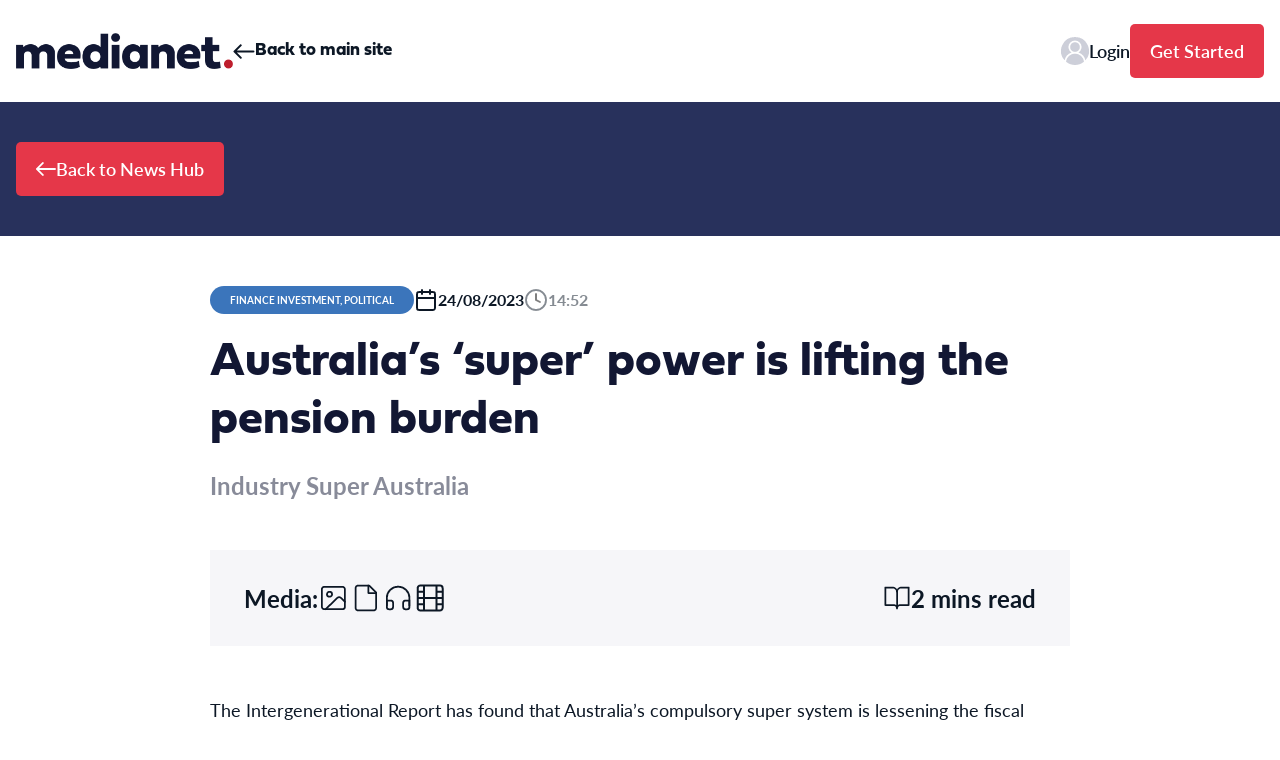

--- FILE ---
content_type: text/html; charset=UTF-8
request_url: https://newshub.medianet.com.au/2023/08/australias-super-power-is-lifting-the-pension-burden/17835/
body_size: 19053
content:
<!doctype html>
<html lang="en-AU">
  <head>
    <meta charset="utf-8">
    <meta name="viewport" content="width=device-width, initial-scale=1">
    <link rel="stylesheet" href="https://use.typekit.net/wls1pav.css">
    <title>Australia&#8217;s &#8216;super&#8217; power is lifting the pension burden &#8211; News Hub</title>
<meta name='robots' content='max-image-preview:large' />
<link rel='dns-prefetch' href='//stats.wp.com' />
<link rel="alternate" type="application/rss+xml" title="News Hub &raquo; Australia&#8217;s &#8216;super&#8217; power is lifting the pension burden Comments Feed" href="https://newshub.medianet.com.au/2023/08/australias-super-power-is-lifting-the-pension-burden/17835/feed/" />
<script>
window._wpemojiSettings = {"baseUrl":"https:\/\/s.w.org\/images\/core\/emoji\/14.0.0\/72x72\/","ext":".png","svgUrl":"https:\/\/s.w.org\/images\/core\/emoji\/14.0.0\/svg\/","svgExt":".svg","source":{"concatemoji":"https:\/\/newshub.medianet.com.au\/wp-includes\/js\/wp-emoji-release.min.js?ver=6.2.8"}};
/*! This file is auto-generated */
!function(e,a,t){var n,r,o,i=a.createElement("canvas"),p=i.getContext&&i.getContext("2d");function s(e,t){p.clearRect(0,0,i.width,i.height),p.fillText(e,0,0);e=i.toDataURL();return p.clearRect(0,0,i.width,i.height),p.fillText(t,0,0),e===i.toDataURL()}function c(e){var t=a.createElement("script");t.src=e,t.defer=t.type="text/javascript",a.getElementsByTagName("head")[0].appendChild(t)}for(o=Array("flag","emoji"),t.supports={everything:!0,everythingExceptFlag:!0},r=0;r<o.length;r++)t.supports[o[r]]=function(e){if(p&&p.fillText)switch(p.textBaseline="top",p.font="600 32px Arial",e){case"flag":return s("\ud83c\udff3\ufe0f\u200d\u26a7\ufe0f","\ud83c\udff3\ufe0f\u200b\u26a7\ufe0f")?!1:!s("\ud83c\uddfa\ud83c\uddf3","\ud83c\uddfa\u200b\ud83c\uddf3")&&!s("\ud83c\udff4\udb40\udc67\udb40\udc62\udb40\udc65\udb40\udc6e\udb40\udc67\udb40\udc7f","\ud83c\udff4\u200b\udb40\udc67\u200b\udb40\udc62\u200b\udb40\udc65\u200b\udb40\udc6e\u200b\udb40\udc67\u200b\udb40\udc7f");case"emoji":return!s("\ud83e\udef1\ud83c\udffb\u200d\ud83e\udef2\ud83c\udfff","\ud83e\udef1\ud83c\udffb\u200b\ud83e\udef2\ud83c\udfff")}return!1}(o[r]),t.supports.everything=t.supports.everything&&t.supports[o[r]],"flag"!==o[r]&&(t.supports.everythingExceptFlag=t.supports.everythingExceptFlag&&t.supports[o[r]]);t.supports.everythingExceptFlag=t.supports.everythingExceptFlag&&!t.supports.flag,t.DOMReady=!1,t.readyCallback=function(){t.DOMReady=!0},t.supports.everything||(n=function(){t.readyCallback()},a.addEventListener?(a.addEventListener("DOMContentLoaded",n,!1),e.addEventListener("load",n,!1)):(e.attachEvent("onload",n),a.attachEvent("onreadystatechange",function(){"complete"===a.readyState&&t.readyCallback()})),(e=t.source||{}).concatemoji?c(e.concatemoji):e.wpemoji&&e.twemoji&&(c(e.twemoji),c(e.wpemoji)))}(window,document,window._wpemojiSettings);
</script>
<style>
img.wp-smiley,
img.emoji {
	display: inline !important;
	border: none !important;
	box-shadow: none !important;
	height: 1em !important;
	width: 1em !important;
	margin: 0 0.07em !important;
	vertical-align: -0.1em !important;
	background: none !important;
	padding: 0 !important;
}
</style>
	<link rel='stylesheet' id='wp-block-library-css' href='https://newshub.medianet.com.au/wp-includes/css/dist/block-library/style.min.css?ver=6.2.8' media='all' />
<style id='wp-block-library-inline-css'>
.has-text-align-justify{text-align:justify;}
</style>
<link rel='stylesheet' id='mediaelement-css' href='https://newshub.medianet.com.au/wp-includes/js/mediaelement/mediaelementplayer-legacy.min.css?ver=4.2.17' media='all' />
<link rel='stylesheet' id='wp-mediaelement-css' href='https://newshub.medianet.com.au/wp-includes/js/mediaelement/wp-mediaelement.min.css?ver=6.2.8' media='all' />
<style id='global-styles-inline-css'>
body{--wp--preset--color--black: #000;--wp--preset--color--cyan-bluish-gray: #abb8c3;--wp--preset--color--white: #ffffff;--wp--preset--color--pale-pink: #f78da7;--wp--preset--color--vivid-red: #cf2e2e;--wp--preset--color--luminous-vivid-orange: #ff6900;--wp--preset--color--luminous-vivid-amber: #fcb900;--wp--preset--color--light-green-cyan: #7bdcb5;--wp--preset--color--vivid-green-cyan: #00d084;--wp--preset--color--pale-cyan-blue: #8ed1fc;--wp--preset--color--vivid-cyan-blue: #0693e3;--wp--preset--color--vivid-purple: #9b51e0;--wp--preset--color--inherit: inherit;--wp--preset--color--current: currentcolor;--wp--preset--color--transparent: transparent;--wp--preset--color--white-default: #ffffff;--wp--preset--color--slate-50: #f8fafc;--wp--preset--color--slate-100: #f1f5f9;--wp--preset--color--slate-200: #e2e8f0;--wp--preset--color--slate-300: #cbd5e1;--wp--preset--color--slate-400: #94a3b8;--wp--preset--color--slate-500: #64748b;--wp--preset--color--slate-600: #475569;--wp--preset--color--slate-700: #334155;--wp--preset--color--slate-800: #1e293b;--wp--preset--color--slate-900: #0f172a;--wp--preset--color--gray-50: #f9fafb;--wp--preset--color--gray-100: #f3f4f6;--wp--preset--color--gray-200: #e5e7eb;--wp--preset--color--gray-300: #d1d5db;--wp--preset--color--gray-400: #9ca3af;--wp--preset--color--gray-500: #6b7280;--wp--preset--color--gray-600: #4b5563;--wp--preset--color--gray-700: #374151;--wp--preset--color--gray-800: #1f2937;--wp--preset--color--gray-900: #111827;--wp--preset--color--zinc-50: #fafafa;--wp--preset--color--zinc-100: #f4f4f5;--wp--preset--color--zinc-200: #e4e4e7;--wp--preset--color--zinc-300: #d4d4d8;--wp--preset--color--zinc-400: #a1a1aa;--wp--preset--color--zinc-500: #71717a;--wp--preset--color--zinc-600: #52525b;--wp--preset--color--zinc-700: #3f3f46;--wp--preset--color--zinc-800: #27272a;--wp--preset--color--zinc-900: #18181b;--wp--preset--color--neutral-50: #fafafa;--wp--preset--color--neutral-100: #f5f5f5;--wp--preset--color--neutral-200: #e5e5e5;--wp--preset--color--neutral-300: #d4d4d4;--wp--preset--color--neutral-400: #a3a3a3;--wp--preset--color--neutral-500: #737373;--wp--preset--color--neutral-600: #525252;--wp--preset--color--neutral-700: #404040;--wp--preset--color--neutral-800: #262626;--wp--preset--color--neutral-900: #171717;--wp--preset--color--stone-50: #fafaf9;--wp--preset--color--stone-100: #f5f5f4;--wp--preset--color--stone-200: #e7e5e4;--wp--preset--color--stone-300: #d6d3d1;--wp--preset--color--stone-400: #a8a29e;--wp--preset--color--stone-500: #78716c;--wp--preset--color--stone-600: #57534e;--wp--preset--color--stone-700: #44403c;--wp--preset--color--stone-800: #292524;--wp--preset--color--stone-900: #1c1917;--wp--preset--color--red-50: #fef2f2;--wp--preset--color--red-100: #fee2e2;--wp--preset--color--red-200: #fecaca;--wp--preset--color--red-300: #fca5a5;--wp--preset--color--red-400: #f87171;--wp--preset--color--red-500: #ef4444;--wp--preset--color--red-600: #dc2626;--wp--preset--color--red-700: #b91c1c;--wp--preset--color--red-800: #991b1b;--wp--preset--color--red-900: #7f1d1d;--wp--preset--color--red-default: #bf1f2e;--wp--preset--color--red-coral: #e53749;--wp--preset--color--orange-50: #fff7ed;--wp--preset--color--orange-100: #ffedd5;--wp--preset--color--orange-200: #fed7aa;--wp--preset--color--orange-300: #fdba74;--wp--preset--color--orange-400: #fb923c;--wp--preset--color--orange-500: #f97316;--wp--preset--color--orange-600: #ea580c;--wp--preset--color--orange-700: #c2410c;--wp--preset--color--orange-800: #9a3412;--wp--preset--color--orange-900: #7c2d12;--wp--preset--color--amber-50: #fffbeb;--wp--preset--color--amber-100: #fef3c7;--wp--preset--color--amber-200: #fde68a;--wp--preset--color--amber-300: #fcd34d;--wp--preset--color--amber-400: #fbbf24;--wp--preset--color--amber-500: #f59e0b;--wp--preset--color--amber-600: #d97706;--wp--preset--color--amber-700: #b45309;--wp--preset--color--amber-800: #92400e;--wp--preset--color--amber-900: #78350f;--wp--preset--color--yellow-50: #fefce8;--wp--preset--color--yellow-100: #fef9c3;--wp--preset--color--yellow-200: #fef08a;--wp--preset--color--yellow-300: #fde047;--wp--preset--color--yellow-400: #facc15;--wp--preset--color--yellow-500: #eab308;--wp--preset--color--yellow-600: #ca8a04;--wp--preset--color--yellow-700: #a16207;--wp--preset--color--yellow-800: #854d0e;--wp--preset--color--yellow-900: #713f12;--wp--preset--color--lime-50: #f7fee7;--wp--preset--color--lime-100: #ecfccb;--wp--preset--color--lime-200: #d9f99d;--wp--preset--color--lime-300: #bef264;--wp--preset--color--lime-400: #a3e635;--wp--preset--color--lime-500: #84cc16;--wp--preset--color--lime-600: #65a30d;--wp--preset--color--lime-700: #4d7c0f;--wp--preset--color--lime-800: #3f6212;--wp--preset--color--lime-900: #365314;--wp--preset--color--green-50: #f0fdf4;--wp--preset--color--green-100: #dcfce7;--wp--preset--color--green-200: #bbf7d0;--wp--preset--color--green-300: #86efac;--wp--preset--color--green-400: #4ade80;--wp--preset--color--green-500: #22c55e;--wp--preset--color--green-600: #16a34a;--wp--preset--color--green-700: #15803d;--wp--preset--color--green-800: #166534;--wp--preset--color--green-900: #14532d;--wp--preset--color--emerald-50: #ecfdf5;--wp--preset--color--emerald-100: #d1fae5;--wp--preset--color--emerald-200: #a7f3d0;--wp--preset--color--emerald-300: #6ee7b7;--wp--preset--color--emerald-400: #34d399;--wp--preset--color--emerald-500: #10b981;--wp--preset--color--emerald-600: #059669;--wp--preset--color--emerald-700: #047857;--wp--preset--color--emerald-800: #065f46;--wp--preset--color--emerald-900: #064e3b;--wp--preset--color--teal-50: #f0fdfa;--wp--preset--color--teal-100: #ccfbf1;--wp--preset--color--teal-200: #99f6e4;--wp--preset--color--teal-300: #5eead4;--wp--preset--color--teal-400: #2dd4bf;--wp--preset--color--teal-500: #14b8a6;--wp--preset--color--teal-600: #0d9488;--wp--preset--color--teal-700: #0f766e;--wp--preset--color--teal-800: #115e59;--wp--preset--color--teal-900: #134e4a;--wp--preset--color--cyan-50: #ecfeff;--wp--preset--color--cyan-100: #cffafe;--wp--preset--color--cyan-200: #a5f3fc;--wp--preset--color--cyan-300: #67e8f9;--wp--preset--color--cyan-400: #22d3ee;--wp--preset--color--cyan-500: #06b6d4;--wp--preset--color--cyan-600: #0891b2;--wp--preset--color--cyan-700: #0e7490;--wp--preset--color--cyan-800: #155e75;--wp--preset--color--cyan-900: #164e63;--wp--preset--color--sky-50: #f0f9ff;--wp--preset--color--sky-100: #e0f2fe;--wp--preset--color--sky-200: #bae6fd;--wp--preset--color--sky-300: #7dd3fc;--wp--preset--color--sky-400: #38bdf8;--wp--preset--color--sky-500: #0ea5e9;--wp--preset--color--sky-600: #0284c7;--wp--preset--color--sky-700: #0369a1;--wp--preset--color--sky-800: #075985;--wp--preset--color--sky-900: #0c4a6e;--wp--preset--color--blue-50: #eff6ff;--wp--preset--color--blue-100: #dbeafe;--wp--preset--color--blue-200: #bfdbfe;--wp--preset--color--blue-300: #93c5fd;--wp--preset--color--blue-400: #60a5fa;--wp--preset--color--blue-500: #3b82f6;--wp--preset--color--blue-600: #2563eb;--wp--preset--color--blue-700: #1d4ed8;--wp--preset--color--blue-800: #1e40af;--wp--preset--color--blue-900: #1e3a8a;--wp--preset--color--blue-default: #121733;--wp--preset--color--blue-navy: #121733;--wp--preset--color--blue-navy-50: rgba(12, 23, 37, 0.5);--wp--preset--color--blue-dark: #0c1725;--wp--preset--color--blue-indigo: #28315c;--wp--preset--color--blue-ocean: #3b75bb;--wp--preset--color--indigo-50: #eef2ff;--wp--preset--color--indigo-100: #e0e7ff;--wp--preset--color--indigo-200: #c7d2fe;--wp--preset--color--indigo-300: #a5b4fc;--wp--preset--color--indigo-400: #818cf8;--wp--preset--color--indigo-500: #6366f1;--wp--preset--color--indigo-600: #4f46e5;--wp--preset--color--indigo-700: #4338ca;--wp--preset--color--indigo-800: #3730a3;--wp--preset--color--indigo-900: #312e81;--wp--preset--color--violet-50: #f5f3ff;--wp--preset--color--violet-100: #ede9fe;--wp--preset--color--violet-200: #ddd6fe;--wp--preset--color--violet-300: #c4b5fd;--wp--preset--color--violet-400: #a78bfa;--wp--preset--color--violet-500: #8b5cf6;--wp--preset--color--violet-600: #7c3aed;--wp--preset--color--violet-700: #6d28d9;--wp--preset--color--violet-800: #5b21b6;--wp--preset--color--violet-900: #4c1d95;--wp--preset--color--purple-50: #faf5ff;--wp--preset--color--purple-100: #f3e8ff;--wp--preset--color--purple-200: #e9d5ff;--wp--preset--color--purple-300: #d8b4fe;--wp--preset--color--purple-400: #c084fc;--wp--preset--color--purple-500: #a855f7;--wp--preset--color--purple-600: #9333ea;--wp--preset--color--purple-700: #7e22ce;--wp--preset--color--purple-800: #6b21a8;--wp--preset--color--purple-900: #581c87;--wp--preset--color--fuchsia-50: #fdf4ff;--wp--preset--color--fuchsia-100: #fae8ff;--wp--preset--color--fuchsia-200: #f5d0fe;--wp--preset--color--fuchsia-300: #f0abfc;--wp--preset--color--fuchsia-400: #e879f9;--wp--preset--color--fuchsia-500: #d946ef;--wp--preset--color--fuchsia-600: #c026d3;--wp--preset--color--fuchsia-700: #a21caf;--wp--preset--color--fuchsia-800: #86198f;--wp--preset--color--fuchsia-900: #701a75;--wp--preset--color--pink-50: #fdf2f8;--wp--preset--color--pink-100: #fce7f3;--wp--preset--color--pink-200: #fbcfe8;--wp--preset--color--pink-300: #f9a8d4;--wp--preset--color--pink-400: #f472b6;--wp--preset--color--pink-500: #ec4899;--wp--preset--color--pink-600: #db2777;--wp--preset--color--pink-700: #be185d;--wp--preset--color--pink-800: #9d174d;--wp--preset--color--pink-900: #831843;--wp--preset--color--rose-50: #fff1f2;--wp--preset--color--rose-100: #ffe4e6;--wp--preset--color--rose-200: #fecdd3;--wp--preset--color--rose-300: #fda4af;--wp--preset--color--rose-400: #fb7185;--wp--preset--color--rose-500: #f43f5e;--wp--preset--color--rose-600: #e11d48;--wp--preset--color--rose-700: #be123c;--wp--preset--color--rose-800: #9f1239;--wp--preset--color--rose-900: #881337;--wp--preset--color--grey-default: #f9f9f9;--wp--preset--color--grey-light: #f9f9f9;--wp--preset--color--grey-lavender: #d8dae5;--wp--preset--color--grey-flash: #f6f6f9;--wp--preset--color--grey-seasalt: #f6f6f6;--wp--preset--color--grey-platinum: #d9d9d9;--wp--preset--color--grey-slate: #76788a;--wp--preset--gradient--vivid-cyan-blue-to-vivid-purple: linear-gradient(135deg,rgba(6,147,227,1) 0%,rgb(155,81,224) 100%);--wp--preset--gradient--light-green-cyan-to-vivid-green-cyan: linear-gradient(135deg,rgb(122,220,180) 0%,rgb(0,208,130) 100%);--wp--preset--gradient--luminous-vivid-amber-to-luminous-vivid-orange: linear-gradient(135deg,rgba(252,185,0,1) 0%,rgba(255,105,0,1) 100%);--wp--preset--gradient--luminous-vivid-orange-to-vivid-red: linear-gradient(135deg,rgba(255,105,0,1) 0%,rgb(207,46,46) 100%);--wp--preset--gradient--very-light-gray-to-cyan-bluish-gray: linear-gradient(135deg,rgb(238,238,238) 0%,rgb(169,184,195) 100%);--wp--preset--gradient--cool-to-warm-spectrum: linear-gradient(135deg,rgb(74,234,220) 0%,rgb(151,120,209) 20%,rgb(207,42,186) 40%,rgb(238,44,130) 60%,rgb(251,105,98) 80%,rgb(254,248,76) 100%);--wp--preset--gradient--blush-light-purple: linear-gradient(135deg,rgb(255,206,236) 0%,rgb(152,150,240) 100%);--wp--preset--gradient--blush-bordeaux: linear-gradient(135deg,rgb(254,205,165) 0%,rgb(254,45,45) 50%,rgb(107,0,62) 100%);--wp--preset--gradient--luminous-dusk: linear-gradient(135deg,rgb(255,203,112) 0%,rgb(199,81,192) 50%,rgb(65,88,208) 100%);--wp--preset--gradient--pale-ocean: linear-gradient(135deg,rgb(255,245,203) 0%,rgb(182,227,212) 50%,rgb(51,167,181) 100%);--wp--preset--gradient--electric-grass: linear-gradient(135deg,rgb(202,248,128) 0%,rgb(113,206,126) 100%);--wp--preset--gradient--midnight: linear-gradient(135deg,rgb(2,3,129) 0%,rgb(40,116,252) 100%);--wp--preset--duotone--dark-grayscale: url('#wp-duotone-dark-grayscale');--wp--preset--duotone--grayscale: url('#wp-duotone-grayscale');--wp--preset--duotone--purple-yellow: url('#wp-duotone-purple-yellow');--wp--preset--duotone--blue-red: url('#wp-duotone-blue-red');--wp--preset--duotone--midnight: url('#wp-duotone-midnight');--wp--preset--duotone--magenta-yellow: url('#wp-duotone-magenta-yellow');--wp--preset--duotone--purple-green: url('#wp-duotone-purple-green');--wp--preset--duotone--blue-orange: url('#wp-duotone-blue-orange');--wp--preset--font-size--small: 13px;--wp--preset--font-size--medium: 20px;--wp--preset--font-size--large: 36px;--wp--preset--font-size--x-large: 42px;--wp--preset--font-size--h-1: 4rem;--wp--preset--font-size--h-2: 3rem;--wp--preset--font-size--h-3: 1.875rem;--wp--preset--font-size--b-1: 1.25rem;--wp--preset--font-size--b-2: 1.125rem;--wp--preset--font-size--b-3: 1rem;--wp--preset--font-size--base: 1rem;--wp--preset--font-family--head: fieldwork,Helvetica,Arial,sans-serif;--wp--preset--font-family--body: lato,Helvetica,Arial,sans-serif;--wp--preset--spacing--20: 0.44rem;--wp--preset--spacing--30: 0.67rem;--wp--preset--spacing--40: 1rem;--wp--preset--spacing--50: 1.5rem;--wp--preset--spacing--60: 2.25rem;--wp--preset--spacing--70: 3.38rem;--wp--preset--spacing--80: 5.06rem;--wp--preset--shadow--natural: 6px 6px 9px rgba(0, 0, 0, 0.2);--wp--preset--shadow--deep: 12px 12px 50px rgba(0, 0, 0, 0.4);--wp--preset--shadow--sharp: 6px 6px 0px rgba(0, 0, 0, 0.2);--wp--preset--shadow--outlined: 6px 6px 0px -3px rgba(255, 255, 255, 1), 6px 6px rgba(0, 0, 0, 1);--wp--preset--shadow--crisp: 6px 6px 0px rgba(0, 0, 0, 1);}body { margin: 0; }.wp-site-blocks > .alignleft { float: left; margin-right: 2em; }.wp-site-blocks > .alignright { float: right; margin-left: 2em; }.wp-site-blocks > .aligncenter { justify-content: center; margin-left: auto; margin-right: auto; }:where(.is-layout-flex){gap: 0.5em;}body .is-layout-flow > .alignleft{float: left;margin-inline-start: 0;margin-inline-end: 2em;}body .is-layout-flow > .alignright{float: right;margin-inline-start: 2em;margin-inline-end: 0;}body .is-layout-flow > .aligncenter{margin-left: auto !important;margin-right: auto !important;}body .is-layout-constrained > .alignleft{float: left;margin-inline-start: 0;margin-inline-end: 2em;}body .is-layout-constrained > .alignright{float: right;margin-inline-start: 2em;margin-inline-end: 0;}body .is-layout-constrained > .aligncenter{margin-left: auto !important;margin-right: auto !important;}body .is-layout-constrained > :where(:not(.alignleft):not(.alignright):not(.alignfull)){max-width: var(--wp--style--global--content-size);margin-left: auto !important;margin-right: auto !important;}body .is-layout-constrained > .alignwide{max-width: var(--wp--style--global--wide-size);}body .is-layout-flex{display: flex;}body .is-layout-flex{flex-wrap: wrap;align-items: center;}body .is-layout-flex > *{margin: 0;}body{padding-top: 0px;padding-right: 0px;padding-bottom: 0px;padding-left: 0px;}a:where(:not(.wp-element-button)){text-decoration: underline;}.wp-element-button, .wp-block-button__link{background-color: #32373c;border-width: 0;color: #fff;font-family: inherit;font-size: inherit;line-height: inherit;padding: calc(0.667em + 2px) calc(1.333em + 2px);text-decoration: none;}.has-black-color{color: var(--wp--preset--color--black) !important;}.has-cyan-bluish-gray-color{color: var(--wp--preset--color--cyan-bluish-gray) !important;}.has-white-color{color: var(--wp--preset--color--white) !important;}.has-pale-pink-color{color: var(--wp--preset--color--pale-pink) !important;}.has-vivid-red-color{color: var(--wp--preset--color--vivid-red) !important;}.has-luminous-vivid-orange-color{color: var(--wp--preset--color--luminous-vivid-orange) !important;}.has-luminous-vivid-amber-color{color: var(--wp--preset--color--luminous-vivid-amber) !important;}.has-light-green-cyan-color{color: var(--wp--preset--color--light-green-cyan) !important;}.has-vivid-green-cyan-color{color: var(--wp--preset--color--vivid-green-cyan) !important;}.has-pale-cyan-blue-color{color: var(--wp--preset--color--pale-cyan-blue) !important;}.has-vivid-cyan-blue-color{color: var(--wp--preset--color--vivid-cyan-blue) !important;}.has-vivid-purple-color{color: var(--wp--preset--color--vivid-purple) !important;}.has-inherit-color{color: var(--wp--preset--color--inherit) !important;}.has-current-color{color: var(--wp--preset--color--current) !important;}.has-transparent-color{color: var(--wp--preset--color--transparent) !important;}.has-white-default-color{color: var(--wp--preset--color--white-default) !important;}.has-slate-50-color{color: var(--wp--preset--color--slate-50) !important;}.has-slate-100-color{color: var(--wp--preset--color--slate-100) !important;}.has-slate-200-color{color: var(--wp--preset--color--slate-200) !important;}.has-slate-300-color{color: var(--wp--preset--color--slate-300) !important;}.has-slate-400-color{color: var(--wp--preset--color--slate-400) !important;}.has-slate-500-color{color: var(--wp--preset--color--slate-500) !important;}.has-slate-600-color{color: var(--wp--preset--color--slate-600) !important;}.has-slate-700-color{color: var(--wp--preset--color--slate-700) !important;}.has-slate-800-color{color: var(--wp--preset--color--slate-800) !important;}.has-slate-900-color{color: var(--wp--preset--color--slate-900) !important;}.has-gray-50-color{color: var(--wp--preset--color--gray-50) !important;}.has-gray-100-color{color: var(--wp--preset--color--gray-100) !important;}.has-gray-200-color{color: var(--wp--preset--color--gray-200) !important;}.has-gray-300-color{color: var(--wp--preset--color--gray-300) !important;}.has-gray-400-color{color: var(--wp--preset--color--gray-400) !important;}.has-gray-500-color{color: var(--wp--preset--color--gray-500) !important;}.has-gray-600-color{color: var(--wp--preset--color--gray-600) !important;}.has-gray-700-color{color: var(--wp--preset--color--gray-700) !important;}.has-gray-800-color{color: var(--wp--preset--color--gray-800) !important;}.has-gray-900-color{color: var(--wp--preset--color--gray-900) !important;}.has-zinc-50-color{color: var(--wp--preset--color--zinc-50) !important;}.has-zinc-100-color{color: var(--wp--preset--color--zinc-100) !important;}.has-zinc-200-color{color: var(--wp--preset--color--zinc-200) !important;}.has-zinc-300-color{color: var(--wp--preset--color--zinc-300) !important;}.has-zinc-400-color{color: var(--wp--preset--color--zinc-400) !important;}.has-zinc-500-color{color: var(--wp--preset--color--zinc-500) !important;}.has-zinc-600-color{color: var(--wp--preset--color--zinc-600) !important;}.has-zinc-700-color{color: var(--wp--preset--color--zinc-700) !important;}.has-zinc-800-color{color: var(--wp--preset--color--zinc-800) !important;}.has-zinc-900-color{color: var(--wp--preset--color--zinc-900) !important;}.has-neutral-50-color{color: var(--wp--preset--color--neutral-50) !important;}.has-neutral-100-color{color: var(--wp--preset--color--neutral-100) !important;}.has-neutral-200-color{color: var(--wp--preset--color--neutral-200) !important;}.has-neutral-300-color{color: var(--wp--preset--color--neutral-300) !important;}.has-neutral-400-color{color: var(--wp--preset--color--neutral-400) !important;}.has-neutral-500-color{color: var(--wp--preset--color--neutral-500) !important;}.has-neutral-600-color{color: var(--wp--preset--color--neutral-600) !important;}.has-neutral-700-color{color: var(--wp--preset--color--neutral-700) !important;}.has-neutral-800-color{color: var(--wp--preset--color--neutral-800) !important;}.has-neutral-900-color{color: var(--wp--preset--color--neutral-900) !important;}.has-stone-50-color{color: var(--wp--preset--color--stone-50) !important;}.has-stone-100-color{color: var(--wp--preset--color--stone-100) !important;}.has-stone-200-color{color: var(--wp--preset--color--stone-200) !important;}.has-stone-300-color{color: var(--wp--preset--color--stone-300) !important;}.has-stone-400-color{color: var(--wp--preset--color--stone-400) !important;}.has-stone-500-color{color: var(--wp--preset--color--stone-500) !important;}.has-stone-600-color{color: var(--wp--preset--color--stone-600) !important;}.has-stone-700-color{color: var(--wp--preset--color--stone-700) !important;}.has-stone-800-color{color: var(--wp--preset--color--stone-800) !important;}.has-stone-900-color{color: var(--wp--preset--color--stone-900) !important;}.has-red-50-color{color: var(--wp--preset--color--red-50) !important;}.has-red-100-color{color: var(--wp--preset--color--red-100) !important;}.has-red-200-color{color: var(--wp--preset--color--red-200) !important;}.has-red-300-color{color: var(--wp--preset--color--red-300) !important;}.has-red-400-color{color: var(--wp--preset--color--red-400) !important;}.has-red-500-color{color: var(--wp--preset--color--red-500) !important;}.has-red-600-color{color: var(--wp--preset--color--red-600) !important;}.has-red-700-color{color: var(--wp--preset--color--red-700) !important;}.has-red-800-color{color: var(--wp--preset--color--red-800) !important;}.has-red-900-color{color: var(--wp--preset--color--red-900) !important;}.has-red-default-color{color: var(--wp--preset--color--red-default) !important;}.has-red-coral-color{color: var(--wp--preset--color--red-coral) !important;}.has-orange-50-color{color: var(--wp--preset--color--orange-50) !important;}.has-orange-100-color{color: var(--wp--preset--color--orange-100) !important;}.has-orange-200-color{color: var(--wp--preset--color--orange-200) !important;}.has-orange-300-color{color: var(--wp--preset--color--orange-300) !important;}.has-orange-400-color{color: var(--wp--preset--color--orange-400) !important;}.has-orange-500-color{color: var(--wp--preset--color--orange-500) !important;}.has-orange-600-color{color: var(--wp--preset--color--orange-600) !important;}.has-orange-700-color{color: var(--wp--preset--color--orange-700) !important;}.has-orange-800-color{color: var(--wp--preset--color--orange-800) !important;}.has-orange-900-color{color: var(--wp--preset--color--orange-900) !important;}.has-amber-50-color{color: var(--wp--preset--color--amber-50) !important;}.has-amber-100-color{color: var(--wp--preset--color--amber-100) !important;}.has-amber-200-color{color: var(--wp--preset--color--amber-200) !important;}.has-amber-300-color{color: var(--wp--preset--color--amber-300) !important;}.has-amber-400-color{color: var(--wp--preset--color--amber-400) !important;}.has-amber-500-color{color: var(--wp--preset--color--amber-500) !important;}.has-amber-600-color{color: var(--wp--preset--color--amber-600) !important;}.has-amber-700-color{color: var(--wp--preset--color--amber-700) !important;}.has-amber-800-color{color: var(--wp--preset--color--amber-800) !important;}.has-amber-900-color{color: var(--wp--preset--color--amber-900) !important;}.has-yellow-50-color{color: var(--wp--preset--color--yellow-50) !important;}.has-yellow-100-color{color: var(--wp--preset--color--yellow-100) !important;}.has-yellow-200-color{color: var(--wp--preset--color--yellow-200) !important;}.has-yellow-300-color{color: var(--wp--preset--color--yellow-300) !important;}.has-yellow-400-color{color: var(--wp--preset--color--yellow-400) !important;}.has-yellow-500-color{color: var(--wp--preset--color--yellow-500) !important;}.has-yellow-600-color{color: var(--wp--preset--color--yellow-600) !important;}.has-yellow-700-color{color: var(--wp--preset--color--yellow-700) !important;}.has-yellow-800-color{color: var(--wp--preset--color--yellow-800) !important;}.has-yellow-900-color{color: var(--wp--preset--color--yellow-900) !important;}.has-lime-50-color{color: var(--wp--preset--color--lime-50) !important;}.has-lime-100-color{color: var(--wp--preset--color--lime-100) !important;}.has-lime-200-color{color: var(--wp--preset--color--lime-200) !important;}.has-lime-300-color{color: var(--wp--preset--color--lime-300) !important;}.has-lime-400-color{color: var(--wp--preset--color--lime-400) !important;}.has-lime-500-color{color: var(--wp--preset--color--lime-500) !important;}.has-lime-600-color{color: var(--wp--preset--color--lime-600) !important;}.has-lime-700-color{color: var(--wp--preset--color--lime-700) !important;}.has-lime-800-color{color: var(--wp--preset--color--lime-800) !important;}.has-lime-900-color{color: var(--wp--preset--color--lime-900) !important;}.has-green-50-color{color: var(--wp--preset--color--green-50) !important;}.has-green-100-color{color: var(--wp--preset--color--green-100) !important;}.has-green-200-color{color: var(--wp--preset--color--green-200) !important;}.has-green-300-color{color: var(--wp--preset--color--green-300) !important;}.has-green-400-color{color: var(--wp--preset--color--green-400) !important;}.has-green-500-color{color: var(--wp--preset--color--green-500) !important;}.has-green-600-color{color: var(--wp--preset--color--green-600) !important;}.has-green-700-color{color: var(--wp--preset--color--green-700) !important;}.has-green-800-color{color: var(--wp--preset--color--green-800) !important;}.has-green-900-color{color: var(--wp--preset--color--green-900) !important;}.has-emerald-50-color{color: var(--wp--preset--color--emerald-50) !important;}.has-emerald-100-color{color: var(--wp--preset--color--emerald-100) !important;}.has-emerald-200-color{color: var(--wp--preset--color--emerald-200) !important;}.has-emerald-300-color{color: var(--wp--preset--color--emerald-300) !important;}.has-emerald-400-color{color: var(--wp--preset--color--emerald-400) !important;}.has-emerald-500-color{color: var(--wp--preset--color--emerald-500) !important;}.has-emerald-600-color{color: var(--wp--preset--color--emerald-600) !important;}.has-emerald-700-color{color: var(--wp--preset--color--emerald-700) !important;}.has-emerald-800-color{color: var(--wp--preset--color--emerald-800) !important;}.has-emerald-900-color{color: var(--wp--preset--color--emerald-900) !important;}.has-teal-50-color{color: var(--wp--preset--color--teal-50) !important;}.has-teal-100-color{color: var(--wp--preset--color--teal-100) !important;}.has-teal-200-color{color: var(--wp--preset--color--teal-200) !important;}.has-teal-300-color{color: var(--wp--preset--color--teal-300) !important;}.has-teal-400-color{color: var(--wp--preset--color--teal-400) !important;}.has-teal-500-color{color: var(--wp--preset--color--teal-500) !important;}.has-teal-600-color{color: var(--wp--preset--color--teal-600) !important;}.has-teal-700-color{color: var(--wp--preset--color--teal-700) !important;}.has-teal-800-color{color: var(--wp--preset--color--teal-800) !important;}.has-teal-900-color{color: var(--wp--preset--color--teal-900) !important;}.has-cyan-50-color{color: var(--wp--preset--color--cyan-50) !important;}.has-cyan-100-color{color: var(--wp--preset--color--cyan-100) !important;}.has-cyan-200-color{color: var(--wp--preset--color--cyan-200) !important;}.has-cyan-300-color{color: var(--wp--preset--color--cyan-300) !important;}.has-cyan-400-color{color: var(--wp--preset--color--cyan-400) !important;}.has-cyan-500-color{color: var(--wp--preset--color--cyan-500) !important;}.has-cyan-600-color{color: var(--wp--preset--color--cyan-600) !important;}.has-cyan-700-color{color: var(--wp--preset--color--cyan-700) !important;}.has-cyan-800-color{color: var(--wp--preset--color--cyan-800) !important;}.has-cyan-900-color{color: var(--wp--preset--color--cyan-900) !important;}.has-sky-50-color{color: var(--wp--preset--color--sky-50) !important;}.has-sky-100-color{color: var(--wp--preset--color--sky-100) !important;}.has-sky-200-color{color: var(--wp--preset--color--sky-200) !important;}.has-sky-300-color{color: var(--wp--preset--color--sky-300) !important;}.has-sky-400-color{color: var(--wp--preset--color--sky-400) !important;}.has-sky-500-color{color: var(--wp--preset--color--sky-500) !important;}.has-sky-600-color{color: var(--wp--preset--color--sky-600) !important;}.has-sky-700-color{color: var(--wp--preset--color--sky-700) !important;}.has-sky-800-color{color: var(--wp--preset--color--sky-800) !important;}.has-sky-900-color{color: var(--wp--preset--color--sky-900) !important;}.has-blue-50-color{color: var(--wp--preset--color--blue-50) !important;}.has-blue-100-color{color: var(--wp--preset--color--blue-100) !important;}.has-blue-200-color{color: var(--wp--preset--color--blue-200) !important;}.has-blue-300-color{color: var(--wp--preset--color--blue-300) !important;}.has-blue-400-color{color: var(--wp--preset--color--blue-400) !important;}.has-blue-500-color{color: var(--wp--preset--color--blue-500) !important;}.has-blue-600-color{color: var(--wp--preset--color--blue-600) !important;}.has-blue-700-color{color: var(--wp--preset--color--blue-700) !important;}.has-blue-800-color{color: var(--wp--preset--color--blue-800) !important;}.has-blue-900-color{color: var(--wp--preset--color--blue-900) !important;}.has-blue-default-color{color: var(--wp--preset--color--blue-default) !important;}.has-blue-navy-color{color: var(--wp--preset--color--blue-navy) !important;}.has-blue-navy-50-color{color: var(--wp--preset--color--blue-navy-50) !important;}.has-blue-dark-color{color: var(--wp--preset--color--blue-dark) !important;}.has-blue-indigo-color{color: var(--wp--preset--color--blue-indigo) !important;}.has-blue-ocean-color{color: var(--wp--preset--color--blue-ocean) !important;}.has-indigo-50-color{color: var(--wp--preset--color--indigo-50) !important;}.has-indigo-100-color{color: var(--wp--preset--color--indigo-100) !important;}.has-indigo-200-color{color: var(--wp--preset--color--indigo-200) !important;}.has-indigo-300-color{color: var(--wp--preset--color--indigo-300) !important;}.has-indigo-400-color{color: var(--wp--preset--color--indigo-400) !important;}.has-indigo-500-color{color: var(--wp--preset--color--indigo-500) !important;}.has-indigo-600-color{color: var(--wp--preset--color--indigo-600) !important;}.has-indigo-700-color{color: var(--wp--preset--color--indigo-700) !important;}.has-indigo-800-color{color: var(--wp--preset--color--indigo-800) !important;}.has-indigo-900-color{color: var(--wp--preset--color--indigo-900) !important;}.has-violet-50-color{color: var(--wp--preset--color--violet-50) !important;}.has-violet-100-color{color: var(--wp--preset--color--violet-100) !important;}.has-violet-200-color{color: var(--wp--preset--color--violet-200) !important;}.has-violet-300-color{color: var(--wp--preset--color--violet-300) !important;}.has-violet-400-color{color: var(--wp--preset--color--violet-400) !important;}.has-violet-500-color{color: var(--wp--preset--color--violet-500) !important;}.has-violet-600-color{color: var(--wp--preset--color--violet-600) !important;}.has-violet-700-color{color: var(--wp--preset--color--violet-700) !important;}.has-violet-800-color{color: var(--wp--preset--color--violet-800) !important;}.has-violet-900-color{color: var(--wp--preset--color--violet-900) !important;}.has-purple-50-color{color: var(--wp--preset--color--purple-50) !important;}.has-purple-100-color{color: var(--wp--preset--color--purple-100) !important;}.has-purple-200-color{color: var(--wp--preset--color--purple-200) !important;}.has-purple-300-color{color: var(--wp--preset--color--purple-300) !important;}.has-purple-400-color{color: var(--wp--preset--color--purple-400) !important;}.has-purple-500-color{color: var(--wp--preset--color--purple-500) !important;}.has-purple-600-color{color: var(--wp--preset--color--purple-600) !important;}.has-purple-700-color{color: var(--wp--preset--color--purple-700) !important;}.has-purple-800-color{color: var(--wp--preset--color--purple-800) !important;}.has-purple-900-color{color: var(--wp--preset--color--purple-900) !important;}.has-fuchsia-50-color{color: var(--wp--preset--color--fuchsia-50) !important;}.has-fuchsia-100-color{color: var(--wp--preset--color--fuchsia-100) !important;}.has-fuchsia-200-color{color: var(--wp--preset--color--fuchsia-200) !important;}.has-fuchsia-300-color{color: var(--wp--preset--color--fuchsia-300) !important;}.has-fuchsia-400-color{color: var(--wp--preset--color--fuchsia-400) !important;}.has-fuchsia-500-color{color: var(--wp--preset--color--fuchsia-500) !important;}.has-fuchsia-600-color{color: var(--wp--preset--color--fuchsia-600) !important;}.has-fuchsia-700-color{color: var(--wp--preset--color--fuchsia-700) !important;}.has-fuchsia-800-color{color: var(--wp--preset--color--fuchsia-800) !important;}.has-fuchsia-900-color{color: var(--wp--preset--color--fuchsia-900) !important;}.has-pink-50-color{color: var(--wp--preset--color--pink-50) !important;}.has-pink-100-color{color: var(--wp--preset--color--pink-100) !important;}.has-pink-200-color{color: var(--wp--preset--color--pink-200) !important;}.has-pink-300-color{color: var(--wp--preset--color--pink-300) !important;}.has-pink-400-color{color: var(--wp--preset--color--pink-400) !important;}.has-pink-500-color{color: var(--wp--preset--color--pink-500) !important;}.has-pink-600-color{color: var(--wp--preset--color--pink-600) !important;}.has-pink-700-color{color: var(--wp--preset--color--pink-700) !important;}.has-pink-800-color{color: var(--wp--preset--color--pink-800) !important;}.has-pink-900-color{color: var(--wp--preset--color--pink-900) !important;}.has-rose-50-color{color: var(--wp--preset--color--rose-50) !important;}.has-rose-100-color{color: var(--wp--preset--color--rose-100) !important;}.has-rose-200-color{color: var(--wp--preset--color--rose-200) !important;}.has-rose-300-color{color: var(--wp--preset--color--rose-300) !important;}.has-rose-400-color{color: var(--wp--preset--color--rose-400) !important;}.has-rose-500-color{color: var(--wp--preset--color--rose-500) !important;}.has-rose-600-color{color: var(--wp--preset--color--rose-600) !important;}.has-rose-700-color{color: var(--wp--preset--color--rose-700) !important;}.has-rose-800-color{color: var(--wp--preset--color--rose-800) !important;}.has-rose-900-color{color: var(--wp--preset--color--rose-900) !important;}.has-grey-default-color{color: var(--wp--preset--color--grey-default) !important;}.has-grey-light-color{color: var(--wp--preset--color--grey-light) !important;}.has-grey-lavender-color{color: var(--wp--preset--color--grey-lavender) !important;}.has-grey-flash-color{color: var(--wp--preset--color--grey-flash) !important;}.has-grey-seasalt-color{color: var(--wp--preset--color--grey-seasalt) !important;}.has-grey-platinum-color{color: var(--wp--preset--color--grey-platinum) !important;}.has-grey-slate-color{color: var(--wp--preset--color--grey-slate) !important;}.has-black-background-color{background-color: var(--wp--preset--color--black) !important;}.has-cyan-bluish-gray-background-color{background-color: var(--wp--preset--color--cyan-bluish-gray) !important;}.has-white-background-color{background-color: var(--wp--preset--color--white) !important;}.has-pale-pink-background-color{background-color: var(--wp--preset--color--pale-pink) !important;}.has-vivid-red-background-color{background-color: var(--wp--preset--color--vivid-red) !important;}.has-luminous-vivid-orange-background-color{background-color: var(--wp--preset--color--luminous-vivid-orange) !important;}.has-luminous-vivid-amber-background-color{background-color: var(--wp--preset--color--luminous-vivid-amber) !important;}.has-light-green-cyan-background-color{background-color: var(--wp--preset--color--light-green-cyan) !important;}.has-vivid-green-cyan-background-color{background-color: var(--wp--preset--color--vivid-green-cyan) !important;}.has-pale-cyan-blue-background-color{background-color: var(--wp--preset--color--pale-cyan-blue) !important;}.has-vivid-cyan-blue-background-color{background-color: var(--wp--preset--color--vivid-cyan-blue) !important;}.has-vivid-purple-background-color{background-color: var(--wp--preset--color--vivid-purple) !important;}.has-inherit-background-color{background-color: var(--wp--preset--color--inherit) !important;}.has-current-background-color{background-color: var(--wp--preset--color--current) !important;}.has-transparent-background-color{background-color: var(--wp--preset--color--transparent) !important;}.has-white-default-background-color{background-color: var(--wp--preset--color--white-default) !important;}.has-slate-50-background-color{background-color: var(--wp--preset--color--slate-50) !important;}.has-slate-100-background-color{background-color: var(--wp--preset--color--slate-100) !important;}.has-slate-200-background-color{background-color: var(--wp--preset--color--slate-200) !important;}.has-slate-300-background-color{background-color: var(--wp--preset--color--slate-300) !important;}.has-slate-400-background-color{background-color: var(--wp--preset--color--slate-400) !important;}.has-slate-500-background-color{background-color: var(--wp--preset--color--slate-500) !important;}.has-slate-600-background-color{background-color: var(--wp--preset--color--slate-600) !important;}.has-slate-700-background-color{background-color: var(--wp--preset--color--slate-700) !important;}.has-slate-800-background-color{background-color: var(--wp--preset--color--slate-800) !important;}.has-slate-900-background-color{background-color: var(--wp--preset--color--slate-900) !important;}.has-gray-50-background-color{background-color: var(--wp--preset--color--gray-50) !important;}.has-gray-100-background-color{background-color: var(--wp--preset--color--gray-100) !important;}.has-gray-200-background-color{background-color: var(--wp--preset--color--gray-200) !important;}.has-gray-300-background-color{background-color: var(--wp--preset--color--gray-300) !important;}.has-gray-400-background-color{background-color: var(--wp--preset--color--gray-400) !important;}.has-gray-500-background-color{background-color: var(--wp--preset--color--gray-500) !important;}.has-gray-600-background-color{background-color: var(--wp--preset--color--gray-600) !important;}.has-gray-700-background-color{background-color: var(--wp--preset--color--gray-700) !important;}.has-gray-800-background-color{background-color: var(--wp--preset--color--gray-800) !important;}.has-gray-900-background-color{background-color: var(--wp--preset--color--gray-900) !important;}.has-zinc-50-background-color{background-color: var(--wp--preset--color--zinc-50) !important;}.has-zinc-100-background-color{background-color: var(--wp--preset--color--zinc-100) !important;}.has-zinc-200-background-color{background-color: var(--wp--preset--color--zinc-200) !important;}.has-zinc-300-background-color{background-color: var(--wp--preset--color--zinc-300) !important;}.has-zinc-400-background-color{background-color: var(--wp--preset--color--zinc-400) !important;}.has-zinc-500-background-color{background-color: var(--wp--preset--color--zinc-500) !important;}.has-zinc-600-background-color{background-color: var(--wp--preset--color--zinc-600) !important;}.has-zinc-700-background-color{background-color: var(--wp--preset--color--zinc-700) !important;}.has-zinc-800-background-color{background-color: var(--wp--preset--color--zinc-800) !important;}.has-zinc-900-background-color{background-color: var(--wp--preset--color--zinc-900) !important;}.has-neutral-50-background-color{background-color: var(--wp--preset--color--neutral-50) !important;}.has-neutral-100-background-color{background-color: var(--wp--preset--color--neutral-100) !important;}.has-neutral-200-background-color{background-color: var(--wp--preset--color--neutral-200) !important;}.has-neutral-300-background-color{background-color: var(--wp--preset--color--neutral-300) !important;}.has-neutral-400-background-color{background-color: var(--wp--preset--color--neutral-400) !important;}.has-neutral-500-background-color{background-color: var(--wp--preset--color--neutral-500) !important;}.has-neutral-600-background-color{background-color: var(--wp--preset--color--neutral-600) !important;}.has-neutral-700-background-color{background-color: var(--wp--preset--color--neutral-700) !important;}.has-neutral-800-background-color{background-color: var(--wp--preset--color--neutral-800) !important;}.has-neutral-900-background-color{background-color: var(--wp--preset--color--neutral-900) !important;}.has-stone-50-background-color{background-color: var(--wp--preset--color--stone-50) !important;}.has-stone-100-background-color{background-color: var(--wp--preset--color--stone-100) !important;}.has-stone-200-background-color{background-color: var(--wp--preset--color--stone-200) !important;}.has-stone-300-background-color{background-color: var(--wp--preset--color--stone-300) !important;}.has-stone-400-background-color{background-color: var(--wp--preset--color--stone-400) !important;}.has-stone-500-background-color{background-color: var(--wp--preset--color--stone-500) !important;}.has-stone-600-background-color{background-color: var(--wp--preset--color--stone-600) !important;}.has-stone-700-background-color{background-color: var(--wp--preset--color--stone-700) !important;}.has-stone-800-background-color{background-color: var(--wp--preset--color--stone-800) !important;}.has-stone-900-background-color{background-color: var(--wp--preset--color--stone-900) !important;}.has-red-50-background-color{background-color: var(--wp--preset--color--red-50) !important;}.has-red-100-background-color{background-color: var(--wp--preset--color--red-100) !important;}.has-red-200-background-color{background-color: var(--wp--preset--color--red-200) !important;}.has-red-300-background-color{background-color: var(--wp--preset--color--red-300) !important;}.has-red-400-background-color{background-color: var(--wp--preset--color--red-400) !important;}.has-red-500-background-color{background-color: var(--wp--preset--color--red-500) !important;}.has-red-600-background-color{background-color: var(--wp--preset--color--red-600) !important;}.has-red-700-background-color{background-color: var(--wp--preset--color--red-700) !important;}.has-red-800-background-color{background-color: var(--wp--preset--color--red-800) !important;}.has-red-900-background-color{background-color: var(--wp--preset--color--red-900) !important;}.has-red-default-background-color{background-color: var(--wp--preset--color--red-default) !important;}.has-red-coral-background-color{background-color: var(--wp--preset--color--red-coral) !important;}.has-orange-50-background-color{background-color: var(--wp--preset--color--orange-50) !important;}.has-orange-100-background-color{background-color: var(--wp--preset--color--orange-100) !important;}.has-orange-200-background-color{background-color: var(--wp--preset--color--orange-200) !important;}.has-orange-300-background-color{background-color: var(--wp--preset--color--orange-300) !important;}.has-orange-400-background-color{background-color: var(--wp--preset--color--orange-400) !important;}.has-orange-500-background-color{background-color: var(--wp--preset--color--orange-500) !important;}.has-orange-600-background-color{background-color: var(--wp--preset--color--orange-600) !important;}.has-orange-700-background-color{background-color: var(--wp--preset--color--orange-700) !important;}.has-orange-800-background-color{background-color: var(--wp--preset--color--orange-800) !important;}.has-orange-900-background-color{background-color: var(--wp--preset--color--orange-900) !important;}.has-amber-50-background-color{background-color: var(--wp--preset--color--amber-50) !important;}.has-amber-100-background-color{background-color: var(--wp--preset--color--amber-100) !important;}.has-amber-200-background-color{background-color: var(--wp--preset--color--amber-200) !important;}.has-amber-300-background-color{background-color: var(--wp--preset--color--amber-300) !important;}.has-amber-400-background-color{background-color: var(--wp--preset--color--amber-400) !important;}.has-amber-500-background-color{background-color: var(--wp--preset--color--amber-500) !important;}.has-amber-600-background-color{background-color: var(--wp--preset--color--amber-600) !important;}.has-amber-700-background-color{background-color: var(--wp--preset--color--amber-700) !important;}.has-amber-800-background-color{background-color: var(--wp--preset--color--amber-800) !important;}.has-amber-900-background-color{background-color: var(--wp--preset--color--amber-900) !important;}.has-yellow-50-background-color{background-color: var(--wp--preset--color--yellow-50) !important;}.has-yellow-100-background-color{background-color: var(--wp--preset--color--yellow-100) !important;}.has-yellow-200-background-color{background-color: var(--wp--preset--color--yellow-200) !important;}.has-yellow-300-background-color{background-color: var(--wp--preset--color--yellow-300) !important;}.has-yellow-400-background-color{background-color: var(--wp--preset--color--yellow-400) !important;}.has-yellow-500-background-color{background-color: var(--wp--preset--color--yellow-500) !important;}.has-yellow-600-background-color{background-color: var(--wp--preset--color--yellow-600) !important;}.has-yellow-700-background-color{background-color: var(--wp--preset--color--yellow-700) !important;}.has-yellow-800-background-color{background-color: var(--wp--preset--color--yellow-800) !important;}.has-yellow-900-background-color{background-color: var(--wp--preset--color--yellow-900) !important;}.has-lime-50-background-color{background-color: var(--wp--preset--color--lime-50) !important;}.has-lime-100-background-color{background-color: var(--wp--preset--color--lime-100) !important;}.has-lime-200-background-color{background-color: var(--wp--preset--color--lime-200) !important;}.has-lime-300-background-color{background-color: var(--wp--preset--color--lime-300) !important;}.has-lime-400-background-color{background-color: var(--wp--preset--color--lime-400) !important;}.has-lime-500-background-color{background-color: var(--wp--preset--color--lime-500) !important;}.has-lime-600-background-color{background-color: var(--wp--preset--color--lime-600) !important;}.has-lime-700-background-color{background-color: var(--wp--preset--color--lime-700) !important;}.has-lime-800-background-color{background-color: var(--wp--preset--color--lime-800) !important;}.has-lime-900-background-color{background-color: var(--wp--preset--color--lime-900) !important;}.has-green-50-background-color{background-color: var(--wp--preset--color--green-50) !important;}.has-green-100-background-color{background-color: var(--wp--preset--color--green-100) !important;}.has-green-200-background-color{background-color: var(--wp--preset--color--green-200) !important;}.has-green-300-background-color{background-color: var(--wp--preset--color--green-300) !important;}.has-green-400-background-color{background-color: var(--wp--preset--color--green-400) !important;}.has-green-500-background-color{background-color: var(--wp--preset--color--green-500) !important;}.has-green-600-background-color{background-color: var(--wp--preset--color--green-600) !important;}.has-green-700-background-color{background-color: var(--wp--preset--color--green-700) !important;}.has-green-800-background-color{background-color: var(--wp--preset--color--green-800) !important;}.has-green-900-background-color{background-color: var(--wp--preset--color--green-900) !important;}.has-emerald-50-background-color{background-color: var(--wp--preset--color--emerald-50) !important;}.has-emerald-100-background-color{background-color: var(--wp--preset--color--emerald-100) !important;}.has-emerald-200-background-color{background-color: var(--wp--preset--color--emerald-200) !important;}.has-emerald-300-background-color{background-color: var(--wp--preset--color--emerald-300) !important;}.has-emerald-400-background-color{background-color: var(--wp--preset--color--emerald-400) !important;}.has-emerald-500-background-color{background-color: var(--wp--preset--color--emerald-500) !important;}.has-emerald-600-background-color{background-color: var(--wp--preset--color--emerald-600) !important;}.has-emerald-700-background-color{background-color: var(--wp--preset--color--emerald-700) !important;}.has-emerald-800-background-color{background-color: var(--wp--preset--color--emerald-800) !important;}.has-emerald-900-background-color{background-color: var(--wp--preset--color--emerald-900) !important;}.has-teal-50-background-color{background-color: var(--wp--preset--color--teal-50) !important;}.has-teal-100-background-color{background-color: var(--wp--preset--color--teal-100) !important;}.has-teal-200-background-color{background-color: var(--wp--preset--color--teal-200) !important;}.has-teal-300-background-color{background-color: var(--wp--preset--color--teal-300) !important;}.has-teal-400-background-color{background-color: var(--wp--preset--color--teal-400) !important;}.has-teal-500-background-color{background-color: var(--wp--preset--color--teal-500) !important;}.has-teal-600-background-color{background-color: var(--wp--preset--color--teal-600) !important;}.has-teal-700-background-color{background-color: var(--wp--preset--color--teal-700) !important;}.has-teal-800-background-color{background-color: var(--wp--preset--color--teal-800) !important;}.has-teal-900-background-color{background-color: var(--wp--preset--color--teal-900) !important;}.has-cyan-50-background-color{background-color: var(--wp--preset--color--cyan-50) !important;}.has-cyan-100-background-color{background-color: var(--wp--preset--color--cyan-100) !important;}.has-cyan-200-background-color{background-color: var(--wp--preset--color--cyan-200) !important;}.has-cyan-300-background-color{background-color: var(--wp--preset--color--cyan-300) !important;}.has-cyan-400-background-color{background-color: var(--wp--preset--color--cyan-400) !important;}.has-cyan-500-background-color{background-color: var(--wp--preset--color--cyan-500) !important;}.has-cyan-600-background-color{background-color: var(--wp--preset--color--cyan-600) !important;}.has-cyan-700-background-color{background-color: var(--wp--preset--color--cyan-700) !important;}.has-cyan-800-background-color{background-color: var(--wp--preset--color--cyan-800) !important;}.has-cyan-900-background-color{background-color: var(--wp--preset--color--cyan-900) !important;}.has-sky-50-background-color{background-color: var(--wp--preset--color--sky-50) !important;}.has-sky-100-background-color{background-color: var(--wp--preset--color--sky-100) !important;}.has-sky-200-background-color{background-color: var(--wp--preset--color--sky-200) !important;}.has-sky-300-background-color{background-color: var(--wp--preset--color--sky-300) !important;}.has-sky-400-background-color{background-color: var(--wp--preset--color--sky-400) !important;}.has-sky-500-background-color{background-color: var(--wp--preset--color--sky-500) !important;}.has-sky-600-background-color{background-color: var(--wp--preset--color--sky-600) !important;}.has-sky-700-background-color{background-color: var(--wp--preset--color--sky-700) !important;}.has-sky-800-background-color{background-color: var(--wp--preset--color--sky-800) !important;}.has-sky-900-background-color{background-color: var(--wp--preset--color--sky-900) !important;}.has-blue-50-background-color{background-color: var(--wp--preset--color--blue-50) !important;}.has-blue-100-background-color{background-color: var(--wp--preset--color--blue-100) !important;}.has-blue-200-background-color{background-color: var(--wp--preset--color--blue-200) !important;}.has-blue-300-background-color{background-color: var(--wp--preset--color--blue-300) !important;}.has-blue-400-background-color{background-color: var(--wp--preset--color--blue-400) !important;}.has-blue-500-background-color{background-color: var(--wp--preset--color--blue-500) !important;}.has-blue-600-background-color{background-color: var(--wp--preset--color--blue-600) !important;}.has-blue-700-background-color{background-color: var(--wp--preset--color--blue-700) !important;}.has-blue-800-background-color{background-color: var(--wp--preset--color--blue-800) !important;}.has-blue-900-background-color{background-color: var(--wp--preset--color--blue-900) !important;}.has-blue-default-background-color{background-color: var(--wp--preset--color--blue-default) !important;}.has-blue-navy-background-color{background-color: var(--wp--preset--color--blue-navy) !important;}.has-blue-navy-50-background-color{background-color: var(--wp--preset--color--blue-navy-50) !important;}.has-blue-dark-background-color{background-color: var(--wp--preset--color--blue-dark) !important;}.has-blue-indigo-background-color{background-color: var(--wp--preset--color--blue-indigo) !important;}.has-blue-ocean-background-color{background-color: var(--wp--preset--color--blue-ocean) !important;}.has-indigo-50-background-color{background-color: var(--wp--preset--color--indigo-50) !important;}.has-indigo-100-background-color{background-color: var(--wp--preset--color--indigo-100) !important;}.has-indigo-200-background-color{background-color: var(--wp--preset--color--indigo-200) !important;}.has-indigo-300-background-color{background-color: var(--wp--preset--color--indigo-300) !important;}.has-indigo-400-background-color{background-color: var(--wp--preset--color--indigo-400) !important;}.has-indigo-500-background-color{background-color: var(--wp--preset--color--indigo-500) !important;}.has-indigo-600-background-color{background-color: var(--wp--preset--color--indigo-600) !important;}.has-indigo-700-background-color{background-color: var(--wp--preset--color--indigo-700) !important;}.has-indigo-800-background-color{background-color: var(--wp--preset--color--indigo-800) !important;}.has-indigo-900-background-color{background-color: var(--wp--preset--color--indigo-900) !important;}.has-violet-50-background-color{background-color: var(--wp--preset--color--violet-50) !important;}.has-violet-100-background-color{background-color: var(--wp--preset--color--violet-100) !important;}.has-violet-200-background-color{background-color: var(--wp--preset--color--violet-200) !important;}.has-violet-300-background-color{background-color: var(--wp--preset--color--violet-300) !important;}.has-violet-400-background-color{background-color: var(--wp--preset--color--violet-400) !important;}.has-violet-500-background-color{background-color: var(--wp--preset--color--violet-500) !important;}.has-violet-600-background-color{background-color: var(--wp--preset--color--violet-600) !important;}.has-violet-700-background-color{background-color: var(--wp--preset--color--violet-700) !important;}.has-violet-800-background-color{background-color: var(--wp--preset--color--violet-800) !important;}.has-violet-900-background-color{background-color: var(--wp--preset--color--violet-900) !important;}.has-purple-50-background-color{background-color: var(--wp--preset--color--purple-50) !important;}.has-purple-100-background-color{background-color: var(--wp--preset--color--purple-100) !important;}.has-purple-200-background-color{background-color: var(--wp--preset--color--purple-200) !important;}.has-purple-300-background-color{background-color: var(--wp--preset--color--purple-300) !important;}.has-purple-400-background-color{background-color: var(--wp--preset--color--purple-400) !important;}.has-purple-500-background-color{background-color: var(--wp--preset--color--purple-500) !important;}.has-purple-600-background-color{background-color: var(--wp--preset--color--purple-600) !important;}.has-purple-700-background-color{background-color: var(--wp--preset--color--purple-700) !important;}.has-purple-800-background-color{background-color: var(--wp--preset--color--purple-800) !important;}.has-purple-900-background-color{background-color: var(--wp--preset--color--purple-900) !important;}.has-fuchsia-50-background-color{background-color: var(--wp--preset--color--fuchsia-50) !important;}.has-fuchsia-100-background-color{background-color: var(--wp--preset--color--fuchsia-100) !important;}.has-fuchsia-200-background-color{background-color: var(--wp--preset--color--fuchsia-200) !important;}.has-fuchsia-300-background-color{background-color: var(--wp--preset--color--fuchsia-300) !important;}.has-fuchsia-400-background-color{background-color: var(--wp--preset--color--fuchsia-400) !important;}.has-fuchsia-500-background-color{background-color: var(--wp--preset--color--fuchsia-500) !important;}.has-fuchsia-600-background-color{background-color: var(--wp--preset--color--fuchsia-600) !important;}.has-fuchsia-700-background-color{background-color: var(--wp--preset--color--fuchsia-700) !important;}.has-fuchsia-800-background-color{background-color: var(--wp--preset--color--fuchsia-800) !important;}.has-fuchsia-900-background-color{background-color: var(--wp--preset--color--fuchsia-900) !important;}.has-pink-50-background-color{background-color: var(--wp--preset--color--pink-50) !important;}.has-pink-100-background-color{background-color: var(--wp--preset--color--pink-100) !important;}.has-pink-200-background-color{background-color: var(--wp--preset--color--pink-200) !important;}.has-pink-300-background-color{background-color: var(--wp--preset--color--pink-300) !important;}.has-pink-400-background-color{background-color: var(--wp--preset--color--pink-400) !important;}.has-pink-500-background-color{background-color: var(--wp--preset--color--pink-500) !important;}.has-pink-600-background-color{background-color: var(--wp--preset--color--pink-600) !important;}.has-pink-700-background-color{background-color: var(--wp--preset--color--pink-700) !important;}.has-pink-800-background-color{background-color: var(--wp--preset--color--pink-800) !important;}.has-pink-900-background-color{background-color: var(--wp--preset--color--pink-900) !important;}.has-rose-50-background-color{background-color: var(--wp--preset--color--rose-50) !important;}.has-rose-100-background-color{background-color: var(--wp--preset--color--rose-100) !important;}.has-rose-200-background-color{background-color: var(--wp--preset--color--rose-200) !important;}.has-rose-300-background-color{background-color: var(--wp--preset--color--rose-300) !important;}.has-rose-400-background-color{background-color: var(--wp--preset--color--rose-400) !important;}.has-rose-500-background-color{background-color: var(--wp--preset--color--rose-500) !important;}.has-rose-600-background-color{background-color: var(--wp--preset--color--rose-600) !important;}.has-rose-700-background-color{background-color: var(--wp--preset--color--rose-700) !important;}.has-rose-800-background-color{background-color: var(--wp--preset--color--rose-800) !important;}.has-rose-900-background-color{background-color: var(--wp--preset--color--rose-900) !important;}.has-grey-default-background-color{background-color: var(--wp--preset--color--grey-default) !important;}.has-grey-light-background-color{background-color: var(--wp--preset--color--grey-light) !important;}.has-grey-lavender-background-color{background-color: var(--wp--preset--color--grey-lavender) !important;}.has-grey-flash-background-color{background-color: var(--wp--preset--color--grey-flash) !important;}.has-grey-seasalt-background-color{background-color: var(--wp--preset--color--grey-seasalt) !important;}.has-grey-platinum-background-color{background-color: var(--wp--preset--color--grey-platinum) !important;}.has-grey-slate-background-color{background-color: var(--wp--preset--color--grey-slate) !important;}.has-black-border-color{border-color: var(--wp--preset--color--black) !important;}.has-cyan-bluish-gray-border-color{border-color: var(--wp--preset--color--cyan-bluish-gray) !important;}.has-white-border-color{border-color: var(--wp--preset--color--white) !important;}.has-pale-pink-border-color{border-color: var(--wp--preset--color--pale-pink) !important;}.has-vivid-red-border-color{border-color: var(--wp--preset--color--vivid-red) !important;}.has-luminous-vivid-orange-border-color{border-color: var(--wp--preset--color--luminous-vivid-orange) !important;}.has-luminous-vivid-amber-border-color{border-color: var(--wp--preset--color--luminous-vivid-amber) !important;}.has-light-green-cyan-border-color{border-color: var(--wp--preset--color--light-green-cyan) !important;}.has-vivid-green-cyan-border-color{border-color: var(--wp--preset--color--vivid-green-cyan) !important;}.has-pale-cyan-blue-border-color{border-color: var(--wp--preset--color--pale-cyan-blue) !important;}.has-vivid-cyan-blue-border-color{border-color: var(--wp--preset--color--vivid-cyan-blue) !important;}.has-vivid-purple-border-color{border-color: var(--wp--preset--color--vivid-purple) !important;}.has-inherit-border-color{border-color: var(--wp--preset--color--inherit) !important;}.has-current-border-color{border-color: var(--wp--preset--color--current) !important;}.has-transparent-border-color{border-color: var(--wp--preset--color--transparent) !important;}.has-white-default-border-color{border-color: var(--wp--preset--color--white-default) !important;}.has-slate-50-border-color{border-color: var(--wp--preset--color--slate-50) !important;}.has-slate-100-border-color{border-color: var(--wp--preset--color--slate-100) !important;}.has-slate-200-border-color{border-color: var(--wp--preset--color--slate-200) !important;}.has-slate-300-border-color{border-color: var(--wp--preset--color--slate-300) !important;}.has-slate-400-border-color{border-color: var(--wp--preset--color--slate-400) !important;}.has-slate-500-border-color{border-color: var(--wp--preset--color--slate-500) !important;}.has-slate-600-border-color{border-color: var(--wp--preset--color--slate-600) !important;}.has-slate-700-border-color{border-color: var(--wp--preset--color--slate-700) !important;}.has-slate-800-border-color{border-color: var(--wp--preset--color--slate-800) !important;}.has-slate-900-border-color{border-color: var(--wp--preset--color--slate-900) !important;}.has-gray-50-border-color{border-color: var(--wp--preset--color--gray-50) !important;}.has-gray-100-border-color{border-color: var(--wp--preset--color--gray-100) !important;}.has-gray-200-border-color{border-color: var(--wp--preset--color--gray-200) !important;}.has-gray-300-border-color{border-color: var(--wp--preset--color--gray-300) !important;}.has-gray-400-border-color{border-color: var(--wp--preset--color--gray-400) !important;}.has-gray-500-border-color{border-color: var(--wp--preset--color--gray-500) !important;}.has-gray-600-border-color{border-color: var(--wp--preset--color--gray-600) !important;}.has-gray-700-border-color{border-color: var(--wp--preset--color--gray-700) !important;}.has-gray-800-border-color{border-color: var(--wp--preset--color--gray-800) !important;}.has-gray-900-border-color{border-color: var(--wp--preset--color--gray-900) !important;}.has-zinc-50-border-color{border-color: var(--wp--preset--color--zinc-50) !important;}.has-zinc-100-border-color{border-color: var(--wp--preset--color--zinc-100) !important;}.has-zinc-200-border-color{border-color: var(--wp--preset--color--zinc-200) !important;}.has-zinc-300-border-color{border-color: var(--wp--preset--color--zinc-300) !important;}.has-zinc-400-border-color{border-color: var(--wp--preset--color--zinc-400) !important;}.has-zinc-500-border-color{border-color: var(--wp--preset--color--zinc-500) !important;}.has-zinc-600-border-color{border-color: var(--wp--preset--color--zinc-600) !important;}.has-zinc-700-border-color{border-color: var(--wp--preset--color--zinc-700) !important;}.has-zinc-800-border-color{border-color: var(--wp--preset--color--zinc-800) !important;}.has-zinc-900-border-color{border-color: var(--wp--preset--color--zinc-900) !important;}.has-neutral-50-border-color{border-color: var(--wp--preset--color--neutral-50) !important;}.has-neutral-100-border-color{border-color: var(--wp--preset--color--neutral-100) !important;}.has-neutral-200-border-color{border-color: var(--wp--preset--color--neutral-200) !important;}.has-neutral-300-border-color{border-color: var(--wp--preset--color--neutral-300) !important;}.has-neutral-400-border-color{border-color: var(--wp--preset--color--neutral-400) !important;}.has-neutral-500-border-color{border-color: var(--wp--preset--color--neutral-500) !important;}.has-neutral-600-border-color{border-color: var(--wp--preset--color--neutral-600) !important;}.has-neutral-700-border-color{border-color: var(--wp--preset--color--neutral-700) !important;}.has-neutral-800-border-color{border-color: var(--wp--preset--color--neutral-800) !important;}.has-neutral-900-border-color{border-color: var(--wp--preset--color--neutral-900) !important;}.has-stone-50-border-color{border-color: var(--wp--preset--color--stone-50) !important;}.has-stone-100-border-color{border-color: var(--wp--preset--color--stone-100) !important;}.has-stone-200-border-color{border-color: var(--wp--preset--color--stone-200) !important;}.has-stone-300-border-color{border-color: var(--wp--preset--color--stone-300) !important;}.has-stone-400-border-color{border-color: var(--wp--preset--color--stone-400) !important;}.has-stone-500-border-color{border-color: var(--wp--preset--color--stone-500) !important;}.has-stone-600-border-color{border-color: var(--wp--preset--color--stone-600) !important;}.has-stone-700-border-color{border-color: var(--wp--preset--color--stone-700) !important;}.has-stone-800-border-color{border-color: var(--wp--preset--color--stone-800) !important;}.has-stone-900-border-color{border-color: var(--wp--preset--color--stone-900) !important;}.has-red-50-border-color{border-color: var(--wp--preset--color--red-50) !important;}.has-red-100-border-color{border-color: var(--wp--preset--color--red-100) !important;}.has-red-200-border-color{border-color: var(--wp--preset--color--red-200) !important;}.has-red-300-border-color{border-color: var(--wp--preset--color--red-300) !important;}.has-red-400-border-color{border-color: var(--wp--preset--color--red-400) !important;}.has-red-500-border-color{border-color: var(--wp--preset--color--red-500) !important;}.has-red-600-border-color{border-color: var(--wp--preset--color--red-600) !important;}.has-red-700-border-color{border-color: var(--wp--preset--color--red-700) !important;}.has-red-800-border-color{border-color: var(--wp--preset--color--red-800) !important;}.has-red-900-border-color{border-color: var(--wp--preset--color--red-900) !important;}.has-red-default-border-color{border-color: var(--wp--preset--color--red-default) !important;}.has-red-coral-border-color{border-color: var(--wp--preset--color--red-coral) !important;}.has-orange-50-border-color{border-color: var(--wp--preset--color--orange-50) !important;}.has-orange-100-border-color{border-color: var(--wp--preset--color--orange-100) !important;}.has-orange-200-border-color{border-color: var(--wp--preset--color--orange-200) !important;}.has-orange-300-border-color{border-color: var(--wp--preset--color--orange-300) !important;}.has-orange-400-border-color{border-color: var(--wp--preset--color--orange-400) !important;}.has-orange-500-border-color{border-color: var(--wp--preset--color--orange-500) !important;}.has-orange-600-border-color{border-color: var(--wp--preset--color--orange-600) !important;}.has-orange-700-border-color{border-color: var(--wp--preset--color--orange-700) !important;}.has-orange-800-border-color{border-color: var(--wp--preset--color--orange-800) !important;}.has-orange-900-border-color{border-color: var(--wp--preset--color--orange-900) !important;}.has-amber-50-border-color{border-color: var(--wp--preset--color--amber-50) !important;}.has-amber-100-border-color{border-color: var(--wp--preset--color--amber-100) !important;}.has-amber-200-border-color{border-color: var(--wp--preset--color--amber-200) !important;}.has-amber-300-border-color{border-color: var(--wp--preset--color--amber-300) !important;}.has-amber-400-border-color{border-color: var(--wp--preset--color--amber-400) !important;}.has-amber-500-border-color{border-color: var(--wp--preset--color--amber-500) !important;}.has-amber-600-border-color{border-color: var(--wp--preset--color--amber-600) !important;}.has-amber-700-border-color{border-color: var(--wp--preset--color--amber-700) !important;}.has-amber-800-border-color{border-color: var(--wp--preset--color--amber-800) !important;}.has-amber-900-border-color{border-color: var(--wp--preset--color--amber-900) !important;}.has-yellow-50-border-color{border-color: var(--wp--preset--color--yellow-50) !important;}.has-yellow-100-border-color{border-color: var(--wp--preset--color--yellow-100) !important;}.has-yellow-200-border-color{border-color: var(--wp--preset--color--yellow-200) !important;}.has-yellow-300-border-color{border-color: var(--wp--preset--color--yellow-300) !important;}.has-yellow-400-border-color{border-color: var(--wp--preset--color--yellow-400) !important;}.has-yellow-500-border-color{border-color: var(--wp--preset--color--yellow-500) !important;}.has-yellow-600-border-color{border-color: var(--wp--preset--color--yellow-600) !important;}.has-yellow-700-border-color{border-color: var(--wp--preset--color--yellow-700) !important;}.has-yellow-800-border-color{border-color: var(--wp--preset--color--yellow-800) !important;}.has-yellow-900-border-color{border-color: var(--wp--preset--color--yellow-900) !important;}.has-lime-50-border-color{border-color: var(--wp--preset--color--lime-50) !important;}.has-lime-100-border-color{border-color: var(--wp--preset--color--lime-100) !important;}.has-lime-200-border-color{border-color: var(--wp--preset--color--lime-200) !important;}.has-lime-300-border-color{border-color: var(--wp--preset--color--lime-300) !important;}.has-lime-400-border-color{border-color: var(--wp--preset--color--lime-400) !important;}.has-lime-500-border-color{border-color: var(--wp--preset--color--lime-500) !important;}.has-lime-600-border-color{border-color: var(--wp--preset--color--lime-600) !important;}.has-lime-700-border-color{border-color: var(--wp--preset--color--lime-700) !important;}.has-lime-800-border-color{border-color: var(--wp--preset--color--lime-800) !important;}.has-lime-900-border-color{border-color: var(--wp--preset--color--lime-900) !important;}.has-green-50-border-color{border-color: var(--wp--preset--color--green-50) !important;}.has-green-100-border-color{border-color: var(--wp--preset--color--green-100) !important;}.has-green-200-border-color{border-color: var(--wp--preset--color--green-200) !important;}.has-green-300-border-color{border-color: var(--wp--preset--color--green-300) !important;}.has-green-400-border-color{border-color: var(--wp--preset--color--green-400) !important;}.has-green-500-border-color{border-color: var(--wp--preset--color--green-500) !important;}.has-green-600-border-color{border-color: var(--wp--preset--color--green-600) !important;}.has-green-700-border-color{border-color: var(--wp--preset--color--green-700) !important;}.has-green-800-border-color{border-color: var(--wp--preset--color--green-800) !important;}.has-green-900-border-color{border-color: var(--wp--preset--color--green-900) !important;}.has-emerald-50-border-color{border-color: var(--wp--preset--color--emerald-50) !important;}.has-emerald-100-border-color{border-color: var(--wp--preset--color--emerald-100) !important;}.has-emerald-200-border-color{border-color: var(--wp--preset--color--emerald-200) !important;}.has-emerald-300-border-color{border-color: var(--wp--preset--color--emerald-300) !important;}.has-emerald-400-border-color{border-color: var(--wp--preset--color--emerald-400) !important;}.has-emerald-500-border-color{border-color: var(--wp--preset--color--emerald-500) !important;}.has-emerald-600-border-color{border-color: var(--wp--preset--color--emerald-600) !important;}.has-emerald-700-border-color{border-color: var(--wp--preset--color--emerald-700) !important;}.has-emerald-800-border-color{border-color: var(--wp--preset--color--emerald-800) !important;}.has-emerald-900-border-color{border-color: var(--wp--preset--color--emerald-900) !important;}.has-teal-50-border-color{border-color: var(--wp--preset--color--teal-50) !important;}.has-teal-100-border-color{border-color: var(--wp--preset--color--teal-100) !important;}.has-teal-200-border-color{border-color: var(--wp--preset--color--teal-200) !important;}.has-teal-300-border-color{border-color: var(--wp--preset--color--teal-300) !important;}.has-teal-400-border-color{border-color: var(--wp--preset--color--teal-400) !important;}.has-teal-500-border-color{border-color: var(--wp--preset--color--teal-500) !important;}.has-teal-600-border-color{border-color: var(--wp--preset--color--teal-600) !important;}.has-teal-700-border-color{border-color: var(--wp--preset--color--teal-700) !important;}.has-teal-800-border-color{border-color: var(--wp--preset--color--teal-800) !important;}.has-teal-900-border-color{border-color: var(--wp--preset--color--teal-900) !important;}.has-cyan-50-border-color{border-color: var(--wp--preset--color--cyan-50) !important;}.has-cyan-100-border-color{border-color: var(--wp--preset--color--cyan-100) !important;}.has-cyan-200-border-color{border-color: var(--wp--preset--color--cyan-200) !important;}.has-cyan-300-border-color{border-color: var(--wp--preset--color--cyan-300) !important;}.has-cyan-400-border-color{border-color: var(--wp--preset--color--cyan-400) !important;}.has-cyan-500-border-color{border-color: var(--wp--preset--color--cyan-500) !important;}.has-cyan-600-border-color{border-color: var(--wp--preset--color--cyan-600) !important;}.has-cyan-700-border-color{border-color: var(--wp--preset--color--cyan-700) !important;}.has-cyan-800-border-color{border-color: var(--wp--preset--color--cyan-800) !important;}.has-cyan-900-border-color{border-color: var(--wp--preset--color--cyan-900) !important;}.has-sky-50-border-color{border-color: var(--wp--preset--color--sky-50) !important;}.has-sky-100-border-color{border-color: var(--wp--preset--color--sky-100) !important;}.has-sky-200-border-color{border-color: var(--wp--preset--color--sky-200) !important;}.has-sky-300-border-color{border-color: var(--wp--preset--color--sky-300) !important;}.has-sky-400-border-color{border-color: var(--wp--preset--color--sky-400) !important;}.has-sky-500-border-color{border-color: var(--wp--preset--color--sky-500) !important;}.has-sky-600-border-color{border-color: var(--wp--preset--color--sky-600) !important;}.has-sky-700-border-color{border-color: var(--wp--preset--color--sky-700) !important;}.has-sky-800-border-color{border-color: var(--wp--preset--color--sky-800) !important;}.has-sky-900-border-color{border-color: var(--wp--preset--color--sky-900) !important;}.has-blue-50-border-color{border-color: var(--wp--preset--color--blue-50) !important;}.has-blue-100-border-color{border-color: var(--wp--preset--color--blue-100) !important;}.has-blue-200-border-color{border-color: var(--wp--preset--color--blue-200) !important;}.has-blue-300-border-color{border-color: var(--wp--preset--color--blue-300) !important;}.has-blue-400-border-color{border-color: var(--wp--preset--color--blue-400) !important;}.has-blue-500-border-color{border-color: var(--wp--preset--color--blue-500) !important;}.has-blue-600-border-color{border-color: var(--wp--preset--color--blue-600) !important;}.has-blue-700-border-color{border-color: var(--wp--preset--color--blue-700) !important;}.has-blue-800-border-color{border-color: var(--wp--preset--color--blue-800) !important;}.has-blue-900-border-color{border-color: var(--wp--preset--color--blue-900) !important;}.has-blue-default-border-color{border-color: var(--wp--preset--color--blue-default) !important;}.has-blue-navy-border-color{border-color: var(--wp--preset--color--blue-navy) !important;}.has-blue-navy-50-border-color{border-color: var(--wp--preset--color--blue-navy-50) !important;}.has-blue-dark-border-color{border-color: var(--wp--preset--color--blue-dark) !important;}.has-blue-indigo-border-color{border-color: var(--wp--preset--color--blue-indigo) !important;}.has-blue-ocean-border-color{border-color: var(--wp--preset--color--blue-ocean) !important;}.has-indigo-50-border-color{border-color: var(--wp--preset--color--indigo-50) !important;}.has-indigo-100-border-color{border-color: var(--wp--preset--color--indigo-100) !important;}.has-indigo-200-border-color{border-color: var(--wp--preset--color--indigo-200) !important;}.has-indigo-300-border-color{border-color: var(--wp--preset--color--indigo-300) !important;}.has-indigo-400-border-color{border-color: var(--wp--preset--color--indigo-400) !important;}.has-indigo-500-border-color{border-color: var(--wp--preset--color--indigo-500) !important;}.has-indigo-600-border-color{border-color: var(--wp--preset--color--indigo-600) !important;}.has-indigo-700-border-color{border-color: var(--wp--preset--color--indigo-700) !important;}.has-indigo-800-border-color{border-color: var(--wp--preset--color--indigo-800) !important;}.has-indigo-900-border-color{border-color: var(--wp--preset--color--indigo-900) !important;}.has-violet-50-border-color{border-color: var(--wp--preset--color--violet-50) !important;}.has-violet-100-border-color{border-color: var(--wp--preset--color--violet-100) !important;}.has-violet-200-border-color{border-color: var(--wp--preset--color--violet-200) !important;}.has-violet-300-border-color{border-color: var(--wp--preset--color--violet-300) !important;}.has-violet-400-border-color{border-color: var(--wp--preset--color--violet-400) !important;}.has-violet-500-border-color{border-color: var(--wp--preset--color--violet-500) !important;}.has-violet-600-border-color{border-color: var(--wp--preset--color--violet-600) !important;}.has-violet-700-border-color{border-color: var(--wp--preset--color--violet-700) !important;}.has-violet-800-border-color{border-color: var(--wp--preset--color--violet-800) !important;}.has-violet-900-border-color{border-color: var(--wp--preset--color--violet-900) !important;}.has-purple-50-border-color{border-color: var(--wp--preset--color--purple-50) !important;}.has-purple-100-border-color{border-color: var(--wp--preset--color--purple-100) !important;}.has-purple-200-border-color{border-color: var(--wp--preset--color--purple-200) !important;}.has-purple-300-border-color{border-color: var(--wp--preset--color--purple-300) !important;}.has-purple-400-border-color{border-color: var(--wp--preset--color--purple-400) !important;}.has-purple-500-border-color{border-color: var(--wp--preset--color--purple-500) !important;}.has-purple-600-border-color{border-color: var(--wp--preset--color--purple-600) !important;}.has-purple-700-border-color{border-color: var(--wp--preset--color--purple-700) !important;}.has-purple-800-border-color{border-color: var(--wp--preset--color--purple-800) !important;}.has-purple-900-border-color{border-color: var(--wp--preset--color--purple-900) !important;}.has-fuchsia-50-border-color{border-color: var(--wp--preset--color--fuchsia-50) !important;}.has-fuchsia-100-border-color{border-color: var(--wp--preset--color--fuchsia-100) !important;}.has-fuchsia-200-border-color{border-color: var(--wp--preset--color--fuchsia-200) !important;}.has-fuchsia-300-border-color{border-color: var(--wp--preset--color--fuchsia-300) !important;}.has-fuchsia-400-border-color{border-color: var(--wp--preset--color--fuchsia-400) !important;}.has-fuchsia-500-border-color{border-color: var(--wp--preset--color--fuchsia-500) !important;}.has-fuchsia-600-border-color{border-color: var(--wp--preset--color--fuchsia-600) !important;}.has-fuchsia-700-border-color{border-color: var(--wp--preset--color--fuchsia-700) !important;}.has-fuchsia-800-border-color{border-color: var(--wp--preset--color--fuchsia-800) !important;}.has-fuchsia-900-border-color{border-color: var(--wp--preset--color--fuchsia-900) !important;}.has-pink-50-border-color{border-color: var(--wp--preset--color--pink-50) !important;}.has-pink-100-border-color{border-color: var(--wp--preset--color--pink-100) !important;}.has-pink-200-border-color{border-color: var(--wp--preset--color--pink-200) !important;}.has-pink-300-border-color{border-color: var(--wp--preset--color--pink-300) !important;}.has-pink-400-border-color{border-color: var(--wp--preset--color--pink-400) !important;}.has-pink-500-border-color{border-color: var(--wp--preset--color--pink-500) !important;}.has-pink-600-border-color{border-color: var(--wp--preset--color--pink-600) !important;}.has-pink-700-border-color{border-color: var(--wp--preset--color--pink-700) !important;}.has-pink-800-border-color{border-color: var(--wp--preset--color--pink-800) !important;}.has-pink-900-border-color{border-color: var(--wp--preset--color--pink-900) !important;}.has-rose-50-border-color{border-color: var(--wp--preset--color--rose-50) !important;}.has-rose-100-border-color{border-color: var(--wp--preset--color--rose-100) !important;}.has-rose-200-border-color{border-color: var(--wp--preset--color--rose-200) !important;}.has-rose-300-border-color{border-color: var(--wp--preset--color--rose-300) !important;}.has-rose-400-border-color{border-color: var(--wp--preset--color--rose-400) !important;}.has-rose-500-border-color{border-color: var(--wp--preset--color--rose-500) !important;}.has-rose-600-border-color{border-color: var(--wp--preset--color--rose-600) !important;}.has-rose-700-border-color{border-color: var(--wp--preset--color--rose-700) !important;}.has-rose-800-border-color{border-color: var(--wp--preset--color--rose-800) !important;}.has-rose-900-border-color{border-color: var(--wp--preset--color--rose-900) !important;}.has-grey-default-border-color{border-color: var(--wp--preset--color--grey-default) !important;}.has-grey-light-border-color{border-color: var(--wp--preset--color--grey-light) !important;}.has-grey-lavender-border-color{border-color: var(--wp--preset--color--grey-lavender) !important;}.has-grey-flash-border-color{border-color: var(--wp--preset--color--grey-flash) !important;}.has-grey-seasalt-border-color{border-color: var(--wp--preset--color--grey-seasalt) !important;}.has-grey-platinum-border-color{border-color: var(--wp--preset--color--grey-platinum) !important;}.has-grey-slate-border-color{border-color: var(--wp--preset--color--grey-slate) !important;}.has-vivid-cyan-blue-to-vivid-purple-gradient-background{background: var(--wp--preset--gradient--vivid-cyan-blue-to-vivid-purple) !important;}.has-light-green-cyan-to-vivid-green-cyan-gradient-background{background: var(--wp--preset--gradient--light-green-cyan-to-vivid-green-cyan) !important;}.has-luminous-vivid-amber-to-luminous-vivid-orange-gradient-background{background: var(--wp--preset--gradient--luminous-vivid-amber-to-luminous-vivid-orange) !important;}.has-luminous-vivid-orange-to-vivid-red-gradient-background{background: var(--wp--preset--gradient--luminous-vivid-orange-to-vivid-red) !important;}.has-very-light-gray-to-cyan-bluish-gray-gradient-background{background: var(--wp--preset--gradient--very-light-gray-to-cyan-bluish-gray) !important;}.has-cool-to-warm-spectrum-gradient-background{background: var(--wp--preset--gradient--cool-to-warm-spectrum) !important;}.has-blush-light-purple-gradient-background{background: var(--wp--preset--gradient--blush-light-purple) !important;}.has-blush-bordeaux-gradient-background{background: var(--wp--preset--gradient--blush-bordeaux) !important;}.has-luminous-dusk-gradient-background{background: var(--wp--preset--gradient--luminous-dusk) !important;}.has-pale-ocean-gradient-background{background: var(--wp--preset--gradient--pale-ocean) !important;}.has-electric-grass-gradient-background{background: var(--wp--preset--gradient--electric-grass) !important;}.has-midnight-gradient-background{background: var(--wp--preset--gradient--midnight) !important;}.has-small-font-size{font-size: var(--wp--preset--font-size--small) !important;}.has-medium-font-size{font-size: var(--wp--preset--font-size--medium) !important;}.has-large-font-size{font-size: var(--wp--preset--font-size--large) !important;}.has-x-large-font-size{font-size: var(--wp--preset--font-size--x-large) !important;}.has-h-1-font-size{font-size: var(--wp--preset--font-size--h-1) !important;}.has-h-2-font-size{font-size: var(--wp--preset--font-size--h-2) !important;}.has-h-3-font-size{font-size: var(--wp--preset--font-size--h-3) !important;}.has-b-1-font-size{font-size: var(--wp--preset--font-size--b-1) !important;}.has-b-2-font-size{font-size: var(--wp--preset--font-size--b-2) !important;}.has-b-3-font-size{font-size: var(--wp--preset--font-size--b-3) !important;}.has-base-font-size{font-size: var(--wp--preset--font-size--base) !important;}.has-head-font-family{font-family: var(--wp--preset--font-family--head) !important;}.has-body-font-family{font-family: var(--wp--preset--font-family--body) !important;}
.wp-block-navigation a:where(:not(.wp-element-button)){color: inherit;}
:where(.wp-block-columns.is-layout-flex){gap: 2em;}
.wp-block-pullquote{font-size: 1.5em;line-height: 1.6;}
</style>
<link rel='stylesheet' id='app/0-css' href='https://newshub.medianet.com.au/wp-content/themes/newshub/public/css/app.2e8020.css' media='all' />
<link rel='stylesheet' id='jetpack_css-css' href='https://newshub.medianet.com.au/wp-content/plugins/jetpack/css/jetpack.css?ver=12.8.2' media='all' />
<link rel="https://api.w.org/" href="https://newshub.medianet.com.au/wp-json/" /><link rel="alternate" type="application/json" href="https://newshub.medianet.com.au/wp-json/wp/v2/posts/17835" /><link rel="EditURI" type="application/rsd+xml" title="RSD" href="https://newshub.medianet.com.au/xmlrpc.php?rsd" />
<link rel="wlwmanifest" type="application/wlwmanifest+xml" href="https://newshub.medianet.com.au/wp-includes/wlwmanifest.xml" />
<meta name="generator" content="WordPress 6.2.8" />
<link rel="canonical" href="https://newshub.medianet.com.au/2023/08/australias-super-power-is-lifting-the-pension-burden/17835/" />
<link rel='shortlink' href='https://newshub.medianet.com.au/?p=17835' />
<link rel="alternate" type="application/json+oembed" href="https://newshub.medianet.com.au/wp-json/oembed/1.0/embed?url=https%3A%2F%2Fnewshub.medianet.com.au%2F2023%2F08%2Faustralias-super-power-is-lifting-the-pension-burden%2F17835%2F" />
<link rel="alternate" type="text/xml+oembed" href="https://newshub.medianet.com.au/wp-json/oembed/1.0/embed?url=https%3A%2F%2Fnewshub.medianet.com.au%2F2023%2F08%2Faustralias-super-power-is-lifting-the-pension-burden%2F17835%2F&#038;format=xml" />
	<style>img#wpstats{display:none}</style>
		          <!-- Google Tag Manager -->
      <script>(function(w,d,s,l,i){w[l]=w[l]||[];w[l].push({'gtm.start':
      new Date().getTime(),event:'gtm.js'});var f=d.getElementsByTagName(s)[0],
      j=d.createElement(s),dl=l!='dataLayer'?'&l='+l:'';j.async=true;j.src=
      'https://www.googletagmanager.com/gtm.js?id='+i+dl;f.parentNode.insertBefore(j,f);
      })(window,document,'script','dataLayer','GTM-5BPH3DZ');</script>
      <!-- End Google Tag Manager -->
      </head>

  <body class="post-template-default single single-post postid-17835 single-format-standard wp-embed-responsive 17835">
          <!-- Google Tag Manager (noscript) -->
      <noscript><iframe src="https://www.googletagmanager.com/ns.html?id=GTM-5BPH3DZ" height="0" width="0" style="display:none;visibility:hidden"></iframe></noscript>
      <!-- End Google Tag Manager (noscript) -->
        <svg xmlns="http://www.w3.org/2000/svg" viewBox="0 0 0 0" width="0" height="0" focusable="false" role="none" style="visibility: hidden; position: absolute; left: -9999px; overflow: hidden;" ><defs><filter id="wp-duotone-dark-grayscale"><feColorMatrix color-interpolation-filters="sRGB" type="matrix" values=" .299 .587 .114 0 0 .299 .587 .114 0 0 .299 .587 .114 0 0 .299 .587 .114 0 0 " /><feComponentTransfer color-interpolation-filters="sRGB" ><feFuncR type="table" tableValues="0 0.49803921568627" /><feFuncG type="table" tableValues="0 0.49803921568627" /><feFuncB type="table" tableValues="0 0.49803921568627" /><feFuncA type="table" tableValues="1 1" /></feComponentTransfer><feComposite in2="SourceGraphic" operator="in" /></filter></defs></svg><svg xmlns="http://www.w3.org/2000/svg" viewBox="0 0 0 0" width="0" height="0" focusable="false" role="none" style="visibility: hidden; position: absolute; left: -9999px; overflow: hidden;" ><defs><filter id="wp-duotone-grayscale"><feColorMatrix color-interpolation-filters="sRGB" type="matrix" values=" .299 .587 .114 0 0 .299 .587 .114 0 0 .299 .587 .114 0 0 .299 .587 .114 0 0 " /><feComponentTransfer color-interpolation-filters="sRGB" ><feFuncR type="table" tableValues="0 1" /><feFuncG type="table" tableValues="0 1" /><feFuncB type="table" tableValues="0 1" /><feFuncA type="table" tableValues="1 1" /></feComponentTransfer><feComposite in2="SourceGraphic" operator="in" /></filter></defs></svg><svg xmlns="http://www.w3.org/2000/svg" viewBox="0 0 0 0" width="0" height="0" focusable="false" role="none" style="visibility: hidden; position: absolute; left: -9999px; overflow: hidden;" ><defs><filter id="wp-duotone-purple-yellow"><feColorMatrix color-interpolation-filters="sRGB" type="matrix" values=" .299 .587 .114 0 0 .299 .587 .114 0 0 .299 .587 .114 0 0 .299 .587 .114 0 0 " /><feComponentTransfer color-interpolation-filters="sRGB" ><feFuncR type="table" tableValues="0.54901960784314 0.98823529411765" /><feFuncG type="table" tableValues="0 1" /><feFuncB type="table" tableValues="0.71764705882353 0.25490196078431" /><feFuncA type="table" tableValues="1 1" /></feComponentTransfer><feComposite in2="SourceGraphic" operator="in" /></filter></defs></svg><svg xmlns="http://www.w3.org/2000/svg" viewBox="0 0 0 0" width="0" height="0" focusable="false" role="none" style="visibility: hidden; position: absolute; left: -9999px; overflow: hidden;" ><defs><filter id="wp-duotone-blue-red"><feColorMatrix color-interpolation-filters="sRGB" type="matrix" values=" .299 .587 .114 0 0 .299 .587 .114 0 0 .299 .587 .114 0 0 .299 .587 .114 0 0 " /><feComponentTransfer color-interpolation-filters="sRGB" ><feFuncR type="table" tableValues="0 1" /><feFuncG type="table" tableValues="0 0.27843137254902" /><feFuncB type="table" tableValues="0.5921568627451 0.27843137254902" /><feFuncA type="table" tableValues="1 1" /></feComponentTransfer><feComposite in2="SourceGraphic" operator="in" /></filter></defs></svg><svg xmlns="http://www.w3.org/2000/svg" viewBox="0 0 0 0" width="0" height="0" focusable="false" role="none" style="visibility: hidden; position: absolute; left: -9999px; overflow: hidden;" ><defs><filter id="wp-duotone-midnight"><feColorMatrix color-interpolation-filters="sRGB" type="matrix" values=" .299 .587 .114 0 0 .299 .587 .114 0 0 .299 .587 .114 0 0 .299 .587 .114 0 0 " /><feComponentTransfer color-interpolation-filters="sRGB" ><feFuncR type="table" tableValues="0 0" /><feFuncG type="table" tableValues="0 0.64705882352941" /><feFuncB type="table" tableValues="0 1" /><feFuncA type="table" tableValues="1 1" /></feComponentTransfer><feComposite in2="SourceGraphic" operator="in" /></filter></defs></svg><svg xmlns="http://www.w3.org/2000/svg" viewBox="0 0 0 0" width="0" height="0" focusable="false" role="none" style="visibility: hidden; position: absolute; left: -9999px; overflow: hidden;" ><defs><filter id="wp-duotone-magenta-yellow"><feColorMatrix color-interpolation-filters="sRGB" type="matrix" values=" .299 .587 .114 0 0 .299 .587 .114 0 0 .299 .587 .114 0 0 .299 .587 .114 0 0 " /><feComponentTransfer color-interpolation-filters="sRGB" ><feFuncR type="table" tableValues="0.78039215686275 1" /><feFuncG type="table" tableValues="0 0.94901960784314" /><feFuncB type="table" tableValues="0.35294117647059 0.47058823529412" /><feFuncA type="table" tableValues="1 1" /></feComponentTransfer><feComposite in2="SourceGraphic" operator="in" /></filter></defs></svg><svg xmlns="http://www.w3.org/2000/svg" viewBox="0 0 0 0" width="0" height="0" focusable="false" role="none" style="visibility: hidden; position: absolute; left: -9999px; overflow: hidden;" ><defs><filter id="wp-duotone-purple-green"><feColorMatrix color-interpolation-filters="sRGB" type="matrix" values=" .299 .587 .114 0 0 .299 .587 .114 0 0 .299 .587 .114 0 0 .299 .587 .114 0 0 " /><feComponentTransfer color-interpolation-filters="sRGB" ><feFuncR type="table" tableValues="0.65098039215686 0.40392156862745" /><feFuncG type="table" tableValues="0 1" /><feFuncB type="table" tableValues="0.44705882352941 0.4" /><feFuncA type="table" tableValues="1 1" /></feComponentTransfer><feComposite in2="SourceGraphic" operator="in" /></filter></defs></svg><svg xmlns="http://www.w3.org/2000/svg" viewBox="0 0 0 0" width="0" height="0" focusable="false" role="none" style="visibility: hidden; position: absolute; left: -9999px; overflow: hidden;" ><defs><filter id="wp-duotone-blue-orange"><feColorMatrix color-interpolation-filters="sRGB" type="matrix" values=" .299 .587 .114 0 0 .299 .587 .114 0 0 .299 .587 .114 0 0 .299 .587 .114 0 0 " /><feComponentTransfer color-interpolation-filters="sRGB" ><feFuncR type="table" tableValues="0.098039215686275 1" /><feFuncG type="table" tableValues="0 0.66274509803922" /><feFuncB type="table" tableValues="0.84705882352941 0.41960784313725" /><feFuncA type="table" tableValues="1 1" /></feComponentTransfer><feComposite in2="SourceGraphic" operator="in" /></filter></defs></svg>    
    <div id="app" class="font-body text-base leading-b3 antialiased text-blue-dark ">
      <a class="sr-only focus:not-sr-only" href="#main">
  Skip to content
</a>

<header class="banner bg-white py-[1.5rem]">
  <div class="flex justify-between container max-w-[86rem]">
    <div class="flex gap-[2.875rem] justify-between lg:justify-start w-full lg:w-auto">
      <a
        href="https://newshub.medianet.com.au/"
        title="News Hub"
        class="flex items-center"
      >
        <img
  src="https://newshub.medianet.com.au/wp-content/themes/newshub/public/images/common/medianet-logo.005e9c.png"
  class="w-[150px] lg:w-[217px] h-auto lg:h-[36px]"
  alt="Medianet. logo"
>
      </a>

      <span class="hidden lg:flex items-c">
        <a
  href="https://www.medianet.com.au/"
  class="text-b2 font-head leading-b3 text-blue-dark font-bold flex items-center gap-[10px] group"
>
  <svg data-name="i.arrow" xmlns="http://www.w3.org/2000/svg" fill="none" viewBox="0 0 21 15" class="fill-current w-[1.375rem] h-[0.9375rem] transition-all duration-500 ease-in-out transform-gpu group-hover:-translate-x-1"><path class="fill-current" d="m.286 8.19 6.249 6.252a.977.977 0 0 0 1.381-1.382L3.334 8.479h16.69a.977.977 0 0 0 0-1.953H3.334l4.582-4.584A.977.977 0 0 0 6.535.561L.286 6.808a.976.976 0 0 0 0 1.381Z"/></svg>
  Back to main site
</a>
      </span>

      <mobile-menu-button class="lg:hidden"></mobile-menu-button>
    </div>
    <div class="items-center gap-[1.5rem] hidden lg:flex">
      <a
  href="https://platform.medianet.com.au/"
  class="font-semibold text-b2 leading-b2 cursor-pointer flex items-center text-blue-dark gap-[1rem]"
  target="_blank"
>
  <svg data-name="i.profile" xmlns="http://www.w3.org/2000/svg" fill="none" viewBox="0 0 28 28" class="fill-current w-[1.75rem] h-[1.75rem] text-blue-indigo"><g fill="fill-current" opacity=".23"><path d="M14 5.166a4.884 4.884 0 1 0 0 9.768 4.884 4.884 0 0 0 0-9.768Z"/><path d="M14 0A13.992 13.992 0 0 0 3.554 23.311a10.73 10.73 0 0 1 6.967-7.745 6.524 6.524 0 1 1 6.96 0 10.739 10.739 0 0 1 6.963 7.747A13.992 13.992 0 0 0 14 0Z"/><path d="M4.981 24.699a13.97 13.97 0 0 0 18.036 0 9.073 9.073 0 0 0-18.036 0Z"/></g></svg>
  Login
</a>

      <a
  data-name="c.button"
  href="https://platform.medianet.com.au/"
  class="bg-red-coral hover:bg-red transition-all duration-500 ease-in-out rounded-[5px] py-[13px] px-[20px] text-white font-semibold text-b2 leading-b2 cursor-pointer  group
      block
  
    "
  target="_blank"
>
  Get Started
  </a>

    </div>
  </div>
</header>

<mobile-menu class="lg:hidden"></mobile-menu>

  <main id="main" class="main">
    <section class="bg-blue-indigo py-[2.5rem]">
  <div class="container max-w-[86rem]">
    <span class="inline-block">
      <a
  data-name="c.button"
  href="/"
  class="bg-red-coral hover:bg-red transition-all duration-500 ease-in-out rounded-[5px] py-[13px] px-[20px] text-white font-semibold text-b2 leading-b2 cursor-pointer  group
      flex items-center gap-[0.625rem] justify-center
  
      flex-row-reverse
    "
  
>
  Back to News Hub
      <span class="block transform-gpu
        ">
      <svg data-name="i.arrow" xmlns="http://www.w3.org/2000/svg" fill="none" viewBox="0 0 21 15" class="fill-current w-[1.25rem] h-[1.25rem] group-hover:-translate-x-1 transition-all duration-500 ease-in-out"><path class="fill-current" d="m.286 8.19 6.249 6.252a.977.977 0 0 0 1.381-1.382L3.334 8.479h16.69a.977.977 0 0 0 0-1.953H3.334l4.582-4.584A.977.977 0 0 0 6.535.561L.286 6.808a.976.976 0 0 0 0 1.381Z"/></svg>
    </span>
  </a>

    </span>
  </div>
</section>

<div class="container px-0 md:px-[1rem] max-w-[55.75rem]">
  <hgroup
  data-name="c.article-hgroup"
  class="py-[1.875rem] md:py-[3.125rem]"
>
  <div
  data-name="c.article-meta"
  class="gap-[1.25rem] md:gap-[3.125rem] flex items-center flex-wrap md:flex-nowrap mb-[1.875rem] md:mb-0 px-[2.125rem] md:px-0">
  <span class="bg-blue-ocean py-[0.5rem] px-[1.25rem] text-white rounded-full inline-block font-bold text-[10px] leading-[12px] uppercase !text-b3 md:!text-[10px]">
  Finance Investment, Political
</span>
  <time datetime="" class="flex items-center gap-[3.125rem]">
    <span class="font-bold text-b3 leading-[20px] flex items-center gap-[0.625rem]">
      <svg data-name="i.calendar" xmlns="http://www.w3.org/2000/svg" fill="none" viewBox="0 0 13 13" class="stroke-current w-[1.5rem] h-[1.5rem]"><path stroke="stroke-current" stroke-linecap="round" stroke-linejoin="round" d="M10.292 2.167H2.708c-.598 0-1.083.485-1.083 1.083v7.583c0 .599.485 1.084 1.083 1.084h7.584c.598 0 1.083-.485 1.083-1.084V3.25c0-.598-.485-1.083-1.083-1.083ZM8.667 1.083V3.25M4.333 1.083V3.25M1.625 5.417h9.75"/></svg>
      24/08/2023
    </span>
    <span class="font-bold text-b3 leading-[20px] opacity-50 flex items-center gap-[0.625rem]">
      <svg data-name="i.clock" xmlns="http://www.w3.org/2000/svg" fill="none" viewBox="0 0 13 13" class="stroke-current w-[1.5rem] h-[1.5rem]"><path stroke="stroke-current" stroke-linecap="round" stroke-linejoin="round" d="M6.5 11.917a5.417 5.417 0 1 0 0-10.834 5.417 5.417 0 0 0 0 10.834Z"/><path stroke="#000" stroke-linecap="round" stroke-linejoin="round" d="M6.5 3.25V6.5l2.167 1.083"/></svg>
      14:52
    </span>
  </time>
</div>
  <h1 class="font-bold text-blue-navy text-[36px] md:text-h2 leading-[46px] md:leading-h2 font-head my-[0.625rem] md:my-[1.25rem] px-[2.125rem] md:px-0">
    Australia&#8217;s &#8216;super&#8217; power is lifting the pension burden
  </h1>
  <span class="font-bold text-[20px] md:text-[24px] leading-b1 text-blue-navy opacity-50 mb-[3.125rem] block px-[2.125rem] md:px-0">
    Industry Super Australia
  </span>

  <span class="items-center font-bold text-[24px] leading-b2 gap-[1rem] flex md:hidden mb-[1.25rem] px-[2.125rem] md:px-0">
    <svg data-name="i.book" xmlns="http://www.w3.org/2000/svg" fill="none" viewBox="0 0 32 32" class="stroke-current w-[1.75rem] h-[1.75rem]"><path stroke="stroke-current" stroke-linecap="round" stroke-linejoin="round" stroke-width="2" d="M2.667 4h8A5.333 5.333 0 0 1 16 9.333V28a4 4 0 0 0-4-4H2.667V4ZM29.333 4h-8A5.333 5.333 0 0 0 16 9.333V28a4 4 0 0 1 4-4h9.333V4Z"/></svg>
    2 mins&nbsp;read
  </span>
  <div class="bg-grey-flash flex justify-between px-[2.125rem] py-[2rem]">
    <article-hgroup-media
      images="0"
      files="1"
      audios="0"
      videos="0"
    >
    </article-hgroup-media>
    <span class="items-center font-bold text-[24px] leading-b2 gap-[1rem] hidden md:flex">
      <svg data-name="i.book" xmlns="http://www.w3.org/2000/svg" fill="none" viewBox="0 0 32 32" class="stroke-current w-[1.75rem] h-[1.75rem]"><path stroke="stroke-current" stroke-linecap="round" stroke-linejoin="round" stroke-width="2" d="M2.667 4h8A5.333 5.333 0 0 1 16 9.333V28a4 4 0 0 0-4-4H2.667V4ZM29.333 4h-8A5.333 5.333 0 0 0 16 9.333V28a4 4 0 0 1 4-4h9.333V4Z"/></svg>
      <span class="block leading-[1.25rem]">2 mins&nbsp;read</span>
    </span>
  </div>

</hgroup>
</div>

<article class="container max-w-[55.75rem] mb-[6.25rem]">
  <div class="wysiwyg break-words">
<p style="margin: 0cm 0cm 6pt; font-size: 11pt; font-family: 'Calibri Light', sans-serif;">The Intergenerational&nbsp;Report has found that Australia&rsquo;s compulsory super system is lessening the fiscal burden of an ageing population while lifting retirement incomes.</p>
<p style="margin: 0cm 0cm 6pt; font-size: 11pt; font-family: 'Calibri Light', sans-serif;">The Intergenerational Report (IGR) shows that because of super Australia will spend proportionally less on the aged pension in 40 years &ndash; despite a doubling of over 65s by 2063 and a trebling of those aged over-85.</p>
<p style="margin: 0cm 0cm 6pt; font-size: 11pt; font-family: 'Calibri Light', sans-serif;">The Intergenerational Report shows the aged pension will decline from 2.3% of GDP to 2 per cent by 2062-63, even as other cost associated with an ageing population soar.</p>
<p style="margin: 0cm 0cm 6pt; font-size: 11pt; font-family: 'Calibri Light', sans-serif;">Super is already easing the cost burden of the pension. APRA&rsquo;s superannuation bulletin has confirmed that super funds already pay out more than double in benefits than the Age Pension.</p>
<p style="margin: 0cm 0cm 6pt; font-size: 11pt; font-family: 'Calibri Light', sans-serif;">And about half of the nation&rsquo;s newly retired (those aged between 65-69) have enough super savings and private savings so that they do not qualify for the pension.</p>
<p style="margin: 0cm 0cm 6pt; font-size: 11pt; font-family: 'Calibri Light', sans-serif;">Australia&rsquo;s super system is rated as one of the best in the world, and when it comes to reducing age pension costs our system stands alone. &nbsp;</p>
<p style="margin: 0cm 0cm 6pt; font-size: 11pt; font-family: 'Calibri Light', sans-serif;">The IGR shows by 2035, among 38 OECD countries Australia will have the lowest public spending on pension by GDP.</p>
<p style="margin: 0cm 0cm 6pt; font-size: 11pt; font-family: 'Calibri Light', sans-serif;">By the 2060s, we will be spending 80 per cent less on the age pension by share of GDP than the average OECD nation - and half the rate of the next nearest country. The IGR also projects that the proportion of retirees on the pension will be 15 per cent lower than it is now.</p>
<p style="margin: 0cm 0cm 6pt; font-size: 11pt; font-family: 'Calibri Light', sans-serif;">Protecting the system with a legislated Objective of Super that puts preservation at its core is the key to ensuring the super system can deliver on the IGR&rsquo;s future projections.</p>
<p style="margin: 0cm 0cm 6pt; font-size: 11pt; font-family: 'Calibri Light', sans-serif;"><a href="https://www.industrysuper.com/assets/FileDownloadCTA/RPT-Retirement-Income-Review-Modelling-Fiscal-Results-v2.pdf" target="_blank" rel="noopener">Modelling by Rice Warner</a>, commissioned by Industry Super Australia, found that abolishing super in favour of a beefed-up pension would blow a $100 billion hole in the Budget by 2058. &nbsp;&nbsp;&nbsp;&nbsp;</p>
<p style="margin: 0cm 0cm 6pt; font-size: 11pt; font-family: 'Calibri Light', sans-serif;">With the legislated rise of the super guarantee to 12% and the system maturing it is expected that individual balances will continue to grow, now the average Australian retires with about $360,000 &ndash; but today&rsquo;s average 30-year-old is expected to retire with $500,000 (in inflation adjusted dollars).</p>
<p style="margin: 0cm 0cm 6pt; font-size: 11pt; font-family: 'Calibri Light', sans-serif;">With more Australians reaching retirement age and balances growing funds recognise the need to create smooth pathways to retirement. The sector welcomes a consultation on retirement spending and a significant amount of thinking is underway on how super funds and the system&rsquo;s policy settings can best cater to needs of the growing retiree cohort.</p>
<p style="margin: 0cm 0cm 6pt; font-size: 11pt; font-family: 'Calibri Light', sans-serif;"><strong>Comments attributable to Industry Super Australia Deputy Chief Executive Matt Linden:</strong></p>
<p style="margin: 0cm 0cm 6pt; font-size: 11pt; font-family: 'Calibri Light', sans-serif;"><em><span style="color: #212121; background: white;">&ldquo;Australia&rsquo;s world class super system already pays out double to retirees than the age pension and will lessen the cost of retirement even as the population ages.&rdquo;&nbsp;&nbsp;&nbsp;&nbsp;</span></em></p>
<p style="margin: 0cm 0cm 6pt; font-size: 11pt; font-family: 'Calibri Light', sans-serif;"><em><span style="color: #212121;">&ldquo;While super is still maturing, it is beginning to live up to its promise of delivering a better standing of living in retirement and removing the burden of paying for it by taxing our children and grandchildren.&rdquo; </span></em></p>
<p style="margin: 0cm 0cm 6pt; font-size: 11pt; font-family: 'Calibri Light', sans-serif;"><em><span style="color: #212121;">&ldquo;With growing balances and more Australians reaching retirement age, there is a focus from the industry to ensure super continues working for members once they themselves stop working.&rdquo; </span></em></p><br>Contact details: <p>James Dowling: 0429 437 851, <a href="/cdn-cgi/l/email-protection" class="__cf_email__" data-cfemail="ed8789829a8184838aad848389989e999f949e989d889fc38e8280">[email&#160;protected]</a></p>
</div>
</article>

  <section
  data-name="c.media"
  class="mb-[6.25rem]"
>
  <div class="container max-w-[86rem] px-0 md:px-[1rem]">
    <h2 class="font-bold text-[32px] lg:text-h2 leading-h2 text-blue-dark font-head mb-[0.5rem] lg:mb-[3.125rem] px-[1.5rem] md:px-0">Media</h2>
    <div>
      <the-accordion
        id="accordion-images"
        title="Images"
        items="[]"
        uid="images"
        is-open=""
      >
      </the-accordion>

      <the-accordion
        id="accordion-files"
        title="Attachments"
        items="{&quot;17838&quot;:{&quot;attachment_id&quot;:17838,&quot;alt&quot;:false,&quot;caption&quot;:null,&quot;description&quot;:null,&quot;href&quot;:&quot;https:\/\/newshub.medianet.com.au\/2023\/08\/australias-super-power-is-lifting-the-pension-burden\/17835\/&quot;,&quot;src&quot;:false,&quot;title&quot;:null,&quot;import_link&quot;:false,&quot;thumbnail&quot;:&quot;&quot;}}"
        uid="files"
        is-open=""
      >
      </the-accordion>
      <the-accordion
        id="accordion-audios"
        title="Audios"
        items="[]"
        uid="audios"
        is-open=""
      >
      </the-accordion>
      <the-accordion
        id="accordion-videos"
        title="Videos"
        items="[]"
        uid="videos"
        is-open=""
      >
      </the-accordion>
    </div>
  </div>
</section>

  <section data-name="b.related-articles" class="pb-[6.25rem]">
  <div class="container max-w-[86rem]">
    <h2 class="font-bold text-[32px] lg:text-h2 leading-[1.1] lg:leading-h2 text-blue-dark font-head mb-[1.25rem] lg:mb-[3.125rem]">More from this category</h2>
    <div class="grid grid-cols-1 md:grid-cols-2 lg:grid-cols-3 gap-[1.5rem] lg:gap-[4.5rem]">
              <a
  data-name="c.article-card"
  href="https://newshub.medianet.com.au/2026/01/datavault-ai-inc-completes-acquisition-of-api-media/136929/"
  class="bg-white drop-shadow-soft rounded-[10px] overflow-hidden min-h-[580px] lg:min-h-[37rem] flex-col flex"
>
    <span class="bg-grey-lavender block min-h-[10.75rem] lg:min-h-[11.875rem] overflow-hidden relative">
    <picture>
      <img
        src="https://newshub-website-data.s3.ap-southeast-2.amazonaws.com/2026/01/23221122/21942-7-380x108.jpeg"
        class="w-full h-full absolute left-0 top-0 max-h-[10.75rem] lg:max-h-[11.875rem] z-0 object-cover blur-xl"
      >
    </picture>
    <picture>
      <img
        src="https://newshub-website-data.s3.ap-southeast-2.amazonaws.com/2026/01/23221122/21942-7-380x108.jpeg"
        alt=""
        class="max-h-[10.75rem] lg:max-h-[11.875rem] object-contain object-center w-full h-full z-[1] relative"
        loading="lazy"
        decoding="async"
      >
    </picture>
  </span>
  
  <div class="px-[1rem] lg:px-[2.5rem] pt-[1.5rem] lg:pt-[2.5rem] pb-[3rem] flex-1">
    <ul class="flex items-center gap-[1.5rem] mb-[1.5rem] lg:mb-[1.25rem]">
      <li class="flex-auto">
        <span class="bg-blue-ocean py-[0.5rem] px-[1.25rem] text-white rounded-full inline-block font-bold text-[10px] leading-[12px] uppercase ">
  Finance Investment
</span>
      </li>
      <li class="font-bold text-[12px] leading-[12px] flex items-center gap-[0.25rem]">
        <svg data-name="i.calendar" xmlns="http://www.w3.org/2000/svg" fill="none" viewBox="0 0 13 13" class="stroke-current w-[0.75rem] h-[0.75rem]"><path stroke="stroke-current" stroke-linecap="round" stroke-linejoin="round" d="M10.292 2.167H2.708c-.598 0-1.083.485-1.083 1.083v7.583c0 .599.485 1.084 1.083 1.084h7.584c.598 0 1.083-.485 1.083-1.084V3.25c0-.598-.485-1.083-1.083-1.083ZM8.667 1.083V3.25M4.333 1.083V3.25M1.625 5.417h9.75"/></svg>
        23/01/2026
      </li>
      <li class="font-bold text-[12px] leading-[12px] opacity-50 flex items-center gap-[0.25rem]">
        <svg data-name="i.clock" xmlns="http://www.w3.org/2000/svg" fill="none" viewBox="0 0 13 13" class="stroke-current w-[0.75rem] h-[0.75rem]"><path stroke="stroke-current" stroke-linecap="round" stroke-linejoin="round" d="M6.5 11.917a5.417 5.417 0 1 0 0-10.834 5.417 5.417 0 0 0 0 10.834Z"/><path stroke="#000" stroke-linecap="round" stroke-linejoin="round" d="M6.5 3.25V6.5l2.167 1.083"/></svg>
        22:11
      </li>
    </ul>
    <span class="font-head font-semibold text-[14px] leading-[20px] opacity-50 mb-[1rem] lg:mb-[0.25rem] block">Datavault AI Inc</span>
    <h4 class="font-head font-semibold text-b1 leading-[24px] line-clamp-4 mb-[0.75rem]">Datavault AI Inc. Completes Acquisition of API Media</h4>
    <p
      class="text-[14px] leading-[22px]
              line-clamp-3
            "
    >
      Technology Provider API Media extends Datavault AI and the patented ADIO Technology to the Live Outdoor Event Market PHILADELPHIA, PA / ACCESS Newswire /&hellip;
    </p>
  </div>
    <div class="bg-grey-flash px-[2.5rem] py-[1.25rem]">
    <ul class="flex items-center gap-[0.625rem]">
      <li class="font-bold text-[10px] leading-[12px] uppercase">Contains:</li>
            <li title="Images">
        <svg data-name="i.image" xmlns="http://www.w3.org/2000/svg" fill="none" viewBox="0 0 18 17" class="stroke-current w-[1rem] h-[1rem]"><path stroke="stroke-current" stroke-linecap="round" stroke-linejoin="round" d="M13.683 2.2H3.601c-.796 0-1.44.627-1.44 1.4v9.8c0 .773.644 1.4 1.44 1.4h10.082c.796 0 1.44-.627 1.44-1.4V3.6c0-.773-.644-1.4-1.44-1.4Z"/><path stroke="stroke-current" stroke-linecap="round" stroke-linejoin="round" d="M6.481 7.8c.796 0 1.44-.627 1.44-1.4 0-.773-.644-1.4-1.44-1.4-.795 0-1.44.627-1.44 1.4 0 .773.645 1.4 1.44 1.4ZM15.123 10.6l-2.222-2.16a1.462 1.462 0 0 0-1.018-.41c-.382 0-.748.147-1.019.41L4.321 14.8"/></svg>
      </li>
      
      
      
          </ul>
  </div>
  </a>
              <a
  data-name="c.article-card"
  href="https://newshub.medianet.com.au/2026/01/unshackled-exhibition-to-bring-australias-convicts-to-life-at-historic-woolmers-estate/136903/"
  class="bg-white drop-shadow-soft rounded-[10px] overflow-hidden min-h-[580px] lg:min-h-[37rem] flex-col flex"
>
  
  <div class="px-[1rem] lg:px-[2.5rem] pt-[1.5rem] lg:pt-[2.5rem] pb-[3rem] flex-1">
    <ul class="flex items-center gap-[1.5rem] mb-[1.5rem] lg:mb-[1.25rem]">
      <li class="flex-auto">
        <span class="bg-blue-ocean py-[0.5rem] px-[1.25rem] text-white rounded-full inline-block font-bold text-[10px] leading-[12px] uppercase ">
  Political, Union
</span>
      </li>
      <li class="font-bold text-[12px] leading-[12px] flex items-center gap-[0.25rem]">
        <svg data-name="i.calendar" xmlns="http://www.w3.org/2000/svg" fill="none" viewBox="0 0 13 13" class="stroke-current w-[0.75rem] h-[0.75rem]"><path stroke="stroke-current" stroke-linecap="round" stroke-linejoin="round" d="M10.292 2.167H2.708c-.598 0-1.083.485-1.083 1.083v7.583c0 .599.485 1.084 1.083 1.084h7.584c.598 0 1.083-.485 1.083-1.084V3.25c0-.598-.485-1.083-1.083-1.083ZM8.667 1.083V3.25M4.333 1.083V3.25M1.625 5.417h9.75"/></svg>
        23/01/2026
      </li>
      <li class="font-bold text-[12px] leading-[12px] opacity-50 flex items-center gap-[0.25rem]">
        <svg data-name="i.clock" xmlns="http://www.w3.org/2000/svg" fill="none" viewBox="0 0 13 13" class="stroke-current w-[0.75rem] h-[0.75rem]"><path stroke="stroke-current" stroke-linecap="round" stroke-linejoin="round" d="M6.5 11.917a5.417 5.417 0 1 0 0-10.834 5.417 5.417 0 0 0 0 10.834Z"/><path stroke="#000" stroke-linecap="round" stroke-linejoin="round" d="M6.5 3.25V6.5l2.167 1.083"/></svg>
        13:37
      </li>
    </ul>
    <span class="font-head font-semibold text-[14px] leading-[20px] opacity-50 mb-[1rem] lg:mb-[0.25rem] block">Monash University</span>
    <h4 class="font-head font-semibold text-b1 leading-[24px] line-clamp-4 mb-[0.75rem]">Unshackled exhibition to bring Australia&#8217;s convicts to life at historic Woolmers Estate</h4>
    <p
      class="text-[14px] leading-[22px]
             line-clamp-[12]  lg:line-clamp-[10]
            "
    >
      Media kit including imagery and videos available here Thousands of English, Scottish, Welsh and Irish convicts transported to Australia, as well as people resisting colonial invasion and forced into the convict system, will be brought back to life in a groundbreaking digital exhibition revealing a new understanding of the convicts&rsquo; contribution to the struggle for Australian democracy. The Monash University‑led exhibition, titled UNSHACKLED: The True Convict Story, will be officially launched by Federal Assistant Minister, former Tasmanian Labor Leader and local MP Rebecca White at the Woolmers Estate, Longford on Friday 30 January. The UNESCO World Heritage-listed convict site will&hellip;
    </p>
  </div>
  </a>
              <a
  data-name="c.article-card"
  href="https://newshub.medianet.com.au/2026/01/poll-majority-of-australians-want-a-long-weekend-not-january-26/136820/"
  class="bg-white drop-shadow-soft rounded-[10px] overflow-hidden min-h-[580px] lg:min-h-[37rem] flex-col flex"
>
    <span class="bg-grey-lavender block min-h-[10.75rem] lg:min-h-[11.875rem] overflow-hidden relative">
    <picture>
      <img
        src="https://newshub-website-data.s3.ap-southeast-2.amazonaws.com/2026/01/23070021/Screenshot-2026-01-22-at-2.53.45-pm-380x198.png"
        class="w-full h-full absolute left-0 top-0 max-h-[10.75rem] lg:max-h-[11.875rem] z-0 object-cover blur-xl"
      >
    </picture>
    <picture>
      <img
        src="https://newshub-website-data.s3.ap-southeast-2.amazonaws.com/2026/01/23070021/Screenshot-2026-01-22-at-2.53.45-pm-380x198.png"
        alt=""
        class="max-h-[10.75rem] lg:max-h-[11.875rem] object-contain object-center w-full h-full z-[1] relative"
        loading="lazy"
        decoding="async"
      >
    </picture>
  </span>
  
  <div class="px-[1rem] lg:px-[2.5rem] pt-[1.5rem] lg:pt-[2.5rem] pb-[3rem] flex-1">
    <ul class="flex items-center gap-[1.5rem] mb-[1.5rem] lg:mb-[1.25rem]">
      <li class="flex-auto">
        <span class="bg-blue-ocean py-[0.5rem] px-[1.25rem] text-white rounded-full inline-block font-bold text-[10px] leading-[12px] uppercase ">
  General News, Political
</span>
      </li>
      <li class="font-bold text-[12px] leading-[12px] flex items-center gap-[0.25rem]">
        <svg data-name="i.calendar" xmlns="http://www.w3.org/2000/svg" fill="none" viewBox="0 0 13 13" class="stroke-current w-[0.75rem] h-[0.75rem]"><path stroke="stroke-current" stroke-linecap="round" stroke-linejoin="round" d="M10.292 2.167H2.708c-.598 0-1.083.485-1.083 1.083v7.583c0 .599.485 1.084 1.083 1.084h7.584c.598 0 1.083-.485 1.083-1.084V3.25c0-.598-.485-1.083-1.083-1.083ZM8.667 1.083V3.25M4.333 1.083V3.25M1.625 5.417h9.75"/></svg>
        23/01/2026
      </li>
      <li class="font-bold text-[12px] leading-[12px] opacity-50 flex items-center gap-[0.25rem]">
        <svg data-name="i.clock" xmlns="http://www.w3.org/2000/svg" fill="none" viewBox="0 0 13 13" class="stroke-current w-[0.75rem] h-[0.75rem]"><path stroke="stroke-current" stroke-linecap="round" stroke-linejoin="round" d="M6.5 11.917a5.417 5.417 0 1 0 0-10.834 5.417 5.417 0 0 0 0 10.834Z"/><path stroke="#000" stroke-linecap="round" stroke-linejoin="round" d="M6.5 3.25V6.5l2.167 1.083"/></svg>
        07:00
      </li>
    </ul>
    <span class="font-head font-semibold text-[14px] leading-[20px] opacity-50 mb-[1rem] lg:mb-[0.25rem] block">Future Super on behalf of Clothing The Gaps</span>
    <h4 class="font-head font-semibold text-b1 leading-[24px] line-clamp-4 mb-[0.75rem]">Poll: Majority of Australians want a long weekend, not January 26</h4>
    <p
      class="text-[14px] leading-[22px]
              line-clamp-3
            "
    >
      Key Facts: 54% of Australian voters prefer an Australian Long Weekend,created by a public holiday, that occurs on the 2nd last Monday in January,&hellip;
    </p>
  </div>
    <div class="bg-grey-flash px-[2.5rem] py-[1.25rem]">
    <ul class="flex items-center gap-[0.625rem]">
      <li class="font-bold text-[10px] leading-[12px] uppercase">Contains:</li>
            <li title="Images">
        <svg data-name="i.image" xmlns="http://www.w3.org/2000/svg" fill="none" viewBox="0 0 18 17" class="stroke-current w-[1rem] h-[1rem]"><path stroke="stroke-current" stroke-linecap="round" stroke-linejoin="round" d="M13.683 2.2H3.601c-.796 0-1.44.627-1.44 1.4v9.8c0 .773.644 1.4 1.44 1.4h10.082c.796 0 1.44-.627 1.44-1.4V3.6c0-.773-.644-1.4-1.44-1.4Z"/><path stroke="stroke-current" stroke-linecap="round" stroke-linejoin="round" d="M6.481 7.8c.796 0 1.44-.627 1.44-1.4 0-.773-.644-1.4-1.44-1.4-.795 0-1.44.627-1.44 1.4 0 .773.645 1.4 1.44 1.4ZM15.123 10.6l-2.222-2.16a1.462 1.462 0 0 0-1.018-.41c-.382 0-.748.147-1.019.41L4.321 14.8"/></svg>
      </li>
      
            <li title="Attachments">
        <svg data-name="i.file" xmlns="http://www.w3.org/2000/svg" fill="none" viewBox="0 0 18 17" class="stroke-current w-[1rem] h-[1rem]"><path stroke="stroke-current" stroke-linecap="round" stroke-linejoin="round" d="M10.726 1.5H4.605c-.382 0-.748.147-1.019.41a1.38 1.38 0 0 0-.421.99v11.2c0 .371.151.727.421.99.27.262.637.41 1.019.41h8.642c.382 0 .748-.148 1.018-.41a1.38 1.38 0 0 0 .422-.99V5.35l-3.96-3.85Z"/><path stroke="stroke-current" stroke-linecap="round" stroke-linejoin="round" d="M10.366 1.5v4.2h4.321"/></svg>
      </li>
      
            <li title="Audios">
        <svg data-name="i.audio" xmlns="http://www.w3.org/2000/svg" fill="none" viewBox="0 0 18 17" class="stroke-current w-[1rem] h-[1rem]"><path stroke="stroke-current" stroke-linecap="round" stroke-linejoin="round" d="M2.693 12.75V8.5a6.375 6.375 0 1 1 12.75 0v4.25"/><path stroke="stroke-current" stroke-linecap="round" stroke-linejoin="round" d="M15.443 13.458a1.417 1.417 0 0 1-1.417 1.417h-.708a1.417 1.417 0 0 1-1.417-1.417v-2.125a1.417 1.417 0 0 1 1.417-1.416h2.125v3.541Zm-12.75 0a1.417 1.417 0 0 0 1.417 1.417h.708a1.417 1.417 0 0 0 1.417-1.417v-2.125a1.417 1.417 0 0 0-1.417-1.416H2.693v3.541Z"/></svg>
      </li>
      
          </ul>
  </div>
  </a>
          </div>
  </div>
</section>

  <section data-name="b.cta" class="container max-w-[86rem] mb-[2.5rem] lg:mb-[6.25rem]">
  <div class="bg-grey-flash flex items-center flex-col md:flex-row">
    <div class="py-[1.5rem] lg:py-[4.375rem] px-[1.5rem] lg:px-[4.375rem]">
      <h2 class="text-[24px] lg:text-h3 leading-[34px] lg:leading-[42px] font-head font-bold max-w-[24rem] mb-[0.75rem]">Media Outreach made fast, easy, simple.</h2>
      <p class="text-blue-dark opacity-50 text-b2 leading-b2 max-w-[32rem] mb-[1.875rem]">Feature your press release on Medianet's News Hub every time you distribute with Medianet. Pay per release or save with a subscription. </p>
      <div class="flex items-center gap-[1.25rem] flex-col lg:flex-row">
                  <a
  data-name="c.button"
  href="https://engage.medianet.com.au/book-demo"
  class="bg-red-coral hover:bg-red transition-all duration-500 ease-in-out rounded-[5px] py-[13px] px-[20px] text-white font-semibold text-b2 leading-b2 cursor-pointer w-full lg:w-auto group
      flex items-center gap-[0.625rem] justify-center
  
    "
  
>
  Book a demo
      <span class="block transform-gpu
          rotate-180
        ">
      <svg data-name="i.arrow" xmlns="http://www.w3.org/2000/svg" fill="none" viewBox="0 0 21 15" class="fill-current w-[1.25rem] h-[1.25rem] group-hover:-translate-x-1 transition-all duration-500 ease-in-out"><path class="fill-current" d="m.286 8.19 6.249 6.252a.977.977 0 0 0 1.381-1.382L3.334 8.479h16.69a.977.977 0 0 0 0-1.953H3.334l4.582-4.584A.977.977 0 0 0 6.535.561L.286 6.808a.976.976 0 0 0 0 1.381Z"/></svg>
    </span>
  </a>

        
                  <a
  data-name="c.button"
  href="https://www.medianet.com.au/plans"
  class="bg-blue-indigo hover:bg-blue-dark transition-all duration-500 ease-in-out rounded-[5px] py-[13px] px-[20px] text-white font-semibold text-b2 leading-b2 cursor-pointer w-full lg:w-auto group
      flex items-center gap-[0.625rem] justify-center
  
    "
  
>
  Explore our plans
      <span class="block transform-gpu
          rotate-180
        ">
      <svg data-name="i.arrow" xmlns="http://www.w3.org/2000/svg" fill="none" viewBox="0 0 21 15" class="fill-current w-[1.25rem] h-[1.25rem] group-hover:-translate-x-1 transition-all duration-500 ease-in-out"><path class="fill-current" d="m.286 8.19 6.249 6.252a.977.977 0 0 0 1.381-1.382L3.334 8.479h16.69a.977.977 0 0 0 0-1.953H3.334l4.582-4.584A.977.977 0 0 0 6.535.561L.286 6.808a.976.976 0 0 0 0 1.381Z"/></svg>
    </span>
  </a>
              </div>
    </div>
    <div class="flex-auto px-[1rem] lg:pl-0 lg:pr-[4.375rem] flex justify-end pb-[1.5rem] lg:pb-0 pt-[1.5rem] lg:pt-0">
          </div>
  </div>
</section>
  </main>

<footer class="bg-grey-seasalt">
  <div class="flex justify-between container max-w-[86rem] py-[2.5rem] flex-col lg:flex-row">
    <div class="flex gap-[2.875rem] flex-col lg:flex-row">
      <a
        href="https://newshub.medianet.com.au/"
        title="News Hub"
        class="flex items-center"
      >
        <img
  src="https://newshub.medianet.com.au/wp-content/themes/newshub/public/images/common/medianet-logo.005e9c.png"
  class="w-[150px] lg:w-[217px] h-auto lg:h-[36px]"
  alt="Medianet. logo"
>
      </a>

      <a
  href="https://www.medianet.com.au/"
  class="text-b2 font-head leading-b3 text-blue-dark font-bold flex items-center gap-[10px] group"
>
  <svg data-name="i.arrow" xmlns="http://www.w3.org/2000/svg" fill="none" viewBox="0 0 21 15" class="fill-current w-[1.375rem] h-[0.9375rem] transition-all duration-500 ease-in-out transform-gpu group-hover:-translate-x-1"><path class="fill-current" d="m.286 8.19 6.249 6.252a.977.977 0 0 0 1.381-1.382L3.334 8.479h16.69a.977.977 0 0 0 0-1.953H3.334l4.582-4.584A.977.977 0 0 0 6.535.561L.286 6.808a.976.976 0 0 0 0 1.381Z"/></svg>
  Back to main site
</a>
    </div>
    <div class="items-center gap-[1.5rem] hidden lg:flex">
      <a
  href="https://platform.medianet.com.au/"
  class="font-semibold text-b2 leading-b2 cursor-pointer flex items-center text-blue-dark gap-[1rem]"
  target="_blank"
>
  <svg data-name="i.profile" xmlns="http://www.w3.org/2000/svg" fill="none" viewBox="0 0 28 28" class="fill-current w-[1.75rem] h-[1.75rem] text-blue-indigo"><g fill="fill-current" opacity=".23"><path d="M14 5.166a4.884 4.884 0 1 0 0 9.768 4.884 4.884 0 0 0 0-9.768Z"/><path d="M14 0A13.992 13.992 0 0 0 3.554 23.311a10.73 10.73 0 0 1 6.967-7.745 6.524 6.524 0 1 1 6.96 0 10.739 10.739 0 0 1 6.963 7.747A13.992 13.992 0 0 0 14 0Z"/><path d="M4.981 24.699a13.97 13.97 0 0 0 18.036 0 9.073 9.073 0 0 0-18.036 0Z"/></g></svg>
  Login
</a>
      <a
  data-name="c.button"
  href="https://platform.medianet.com.au/"
  class="bg-red-coral hover:bg-red transition-all duration-500 ease-in-out rounded-[5px] py-[13px] px-[20px] text-white font-semibold text-b2 leading-b2 cursor-pointer  group
      block
  
    "
  target="_blank"
>
  Get Started
  </a>

    </div>
  </div>
  <hr class="border-grey-platinum">
  <div class="py-[2.5rem] container text-grey-slate leading-b3 max-w-[86rem]">
    <p class="mb-[1rem] lg:mb-0">&copy; Medianet 2026 All rights reserved.</p>
    <nav>
      <ul class="flex items-start lg:items-center gap-[1rem] lg:gap-[0.5rem] flex-col lg:flex-row">
        <li><a href="https://mediality.com.au/website-terms-conditions/">Privacy Policy</a></li>
        <li class="hidden lg:block">|</li>
        <li><a href="https://mediality.com.au/website-terms-conditions/">Terms and conditions</a></li>
        <li class="hidden lg:block">|</li>
        <li><a href="https://mediality.com.au/website-terms-conditions/">Anti spam policy</a></li>
      </ul>
    </nav>
  </div>
</footer>
    </div>

        <script data-cfasync="false" src="/cdn-cgi/scripts/5c5dd728/cloudflare-static/email-decode.min.js"></script><script id='app/0-js-before'>
(()=>{"use strict";var e,r={},o={};function t(e){var n=o[e];if(void 0!==n)return n.exports;var a=o[e]={id:e,exports:{}};return r[e](a,a.exports,t),a.exports}t.m=r,e=[],t.O=(r,o,n,a)=>{if(!o){var i=1/0;for(u=0;u<e.length;u++){o=e[u][0],n=e[u][1],a=e[u][2];for(var l=!0,s=0;s<o.length;s++)(!1&a||i>=a)&&Object.keys(t.O).every((e=>t.O[e](o[s])))?o.splice(s--,1):(l=!1,a<i&&(i=a));if(l){e.splice(u--,1);var f=n();void 0!==f&&(r=f)}}return r}a=a||0;for(var u=e.length;u>0&&e[u-1][2]>a;u--)e[u]=e[u-1];e[u]=[o,n,a]},t.d=(e,r)=>{for(var o in r)t.o(r,o)&&!t.o(e,o)&&Object.defineProperty(e,o,{enumerable:!0,get:r[o]})},t.o=(e,r)=>Object.prototype.hasOwnProperty.call(e,r),t.r=e=>{"undefined"!=typeof Symbol&&Symbol.toStringTag&&Object.defineProperty(e,Symbol.toStringTag,{value:"Module"}),Object.defineProperty(e,"__esModule",{value:!0})},(()=>{var e={666:0};t.O.j=r=>0===e[r];var r=(r,o)=>{var n,a,i=o[0],l=o[1],s=o[2],f=0;if(i.some((r=>0!==e[r]))){for(n in l)t.o(l,n)&&(t.m[n]=l[n]);if(s)var u=s(t)}for(r&&r(o);f<i.length;f++)a=i[f],t.o(e,a)&&e[a]&&e[a][0](),e[a]=0;return t.O(u)},o=self.webpackChunk_roots_bud_sage_sage=self.webpackChunk_roots_bud_sage_sage||[];o.forEach(r.bind(null,0)),o.push=r.bind(null,o.push.bind(o))})()})();
</script>
<script src='https://newshub.medianet.com.au/wp-content/themes/newshub/public/js/259.d42252.js' id='app/0-js'></script>
<script src='https://newshub.medianet.com.au/wp-content/themes/newshub/public/js/117.e45b94.js' id='app/1-js'></script>
<script src='https://newshub.medianet.com.au/wp-content/themes/newshub/public/js/app.172ed0.js' id='app/2-js'></script>
<script defer src='https://stats.wp.com/e-202604.js' id='jetpack-stats-js'></script>
<script id='jetpack-stats-js-after'>
_stq = window._stq || [];
_stq.push([ "view", {v:'ext',blog:'211408629',post:'17835',tz:'11',srv:'newshub.medianet.com.au',j:'1:12.8.2'} ]);
_stq.push([ "clickTrackerInit", "211408629", "17835" ]);
</script>
  <script>(function(){function c(){var b=a.contentDocument||a.contentWindow.document;if(b){var d=b.createElement('script');d.innerHTML="window.__CF$cv$params={r:'9c30b6488be2f557',t:'MTc2OTI3MDA5NA=='};var a=document.createElement('script');a.src='/cdn-cgi/challenge-platform/scripts/jsd/main.js';document.getElementsByTagName('head')[0].appendChild(a);";b.getElementsByTagName('head')[0].appendChild(d)}}if(document.body){var a=document.createElement('iframe');a.height=1;a.width=1;a.style.position='absolute';a.style.top=0;a.style.left=0;a.style.border='none';a.style.visibility='hidden';document.body.appendChild(a);if('loading'!==document.readyState)c();else if(window.addEventListener)document.addEventListener('DOMContentLoaded',c);else{var e=document.onreadystatechange||function(){};document.onreadystatechange=function(b){e(b);'loading'!==document.readyState&&(document.onreadystatechange=e,c())}}}})();</script></body>
</html>
